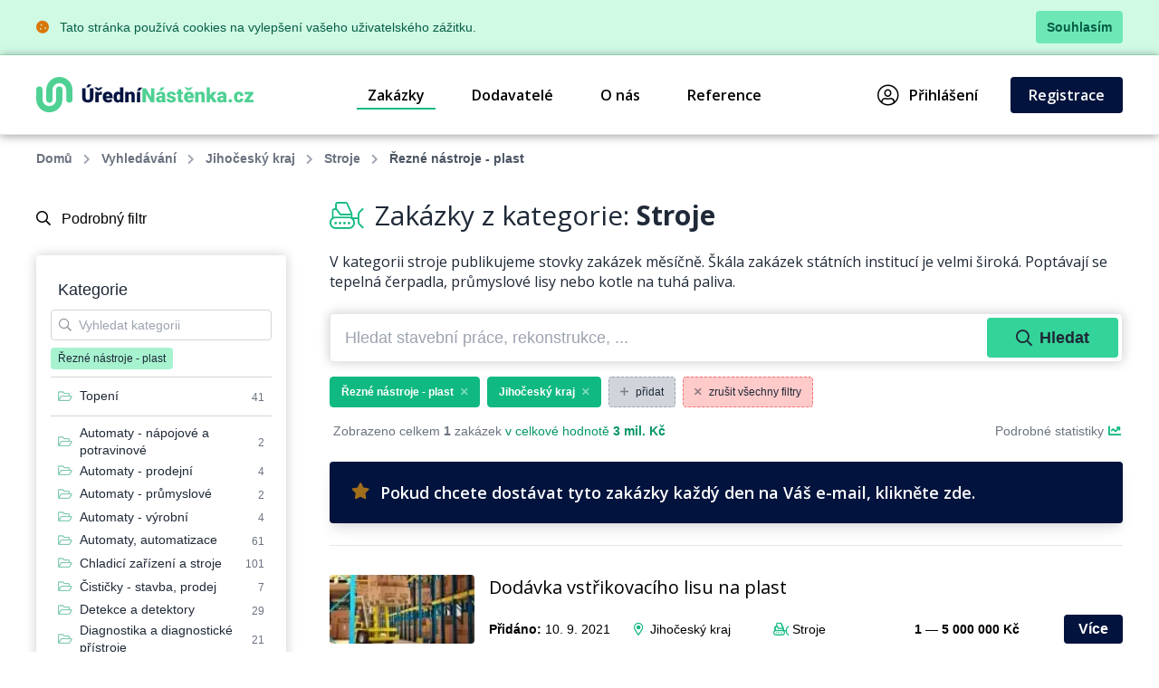

--- FILE ---
content_type: text/html; charset=UTF-8
request_url: https://www.uredninastenka.cz/zakazky/jihocesky-kraj/stroje/rezne-nastroje-plast
body_size: 14568
content:
<!DOCTYPE html>
<html lang="cs">
<head>
    <meta charset="UTF-8">
    <meta http-equiv="X-UA-Compatible" content="ie=edge">
        <title>Řezné nástroje - plast &bull; Stroje &bull; Jihočeský kraj &bull; Databáze zakázek &bull; ÚředníNástěnka.cz</title>
<meta charset="utf-8">
<meta name="viewport" content="width=device-width, initial-scale=0.85, maximum-scale=0.85, minimum-scale=0.85">
<meta name="csrf-token" content="4RcJy23JQDW8hbVze1mseyqpCL0my3WDNJHWgaOj">
<meta name="description" content="Největší databáze zakázek státních institucí na stroje. Najděte zakázky z veřejné správy, které pomohou v růstu Vašemu podnikání.">
<meta name="keywords" content="stroje, soustruh, kotle, krby, krbové vložky, štípací stroj, automatický kotel, vzduchotechnika, malotraktor, cnc fréza, databáze zakázek, databáze zakázek státních institucí, tržiště zakázek státních institucí, nové zakázky pro podnikatele, pro obchodník...">
<meta name="robots" content="index,follow">

    <link rel="preconnect" href="https://www.gstatic.com">
<link rel="dns-prefetch" href="https://www.gstatic.com">

<link rel="preconnect" href="https://fonts.googleapis.com">
<link rel="dns-prefetch" href="https://fonts.googleapis.com">

<link rel="preconnect" href="https://fonts.gstatic.com">
<link rel="dns-prefetch" href="https://fonts.gstatic.com">

<link rel="preconnect" href="https://widgets.getsitecontrol.com">
<link rel="dns-prefetch" href="https://widgets.getsitecontrol.com">

<link rel="preload" href="/fonts/vendor/@fortawesome/fontawesome-pro/webfa-light-300.woff2?de11da0fb48a14c9cbc05b0a24ed6efa"
      as="font"
      type="font/woff2" crossorigin="anonymous">
<link rel="preload" href="/fonts/vendor/@fortawesome/fontawesome-pro/webfa-regular-400.woff2?d8689b99dce7c881d3130f3c91cfefdf"
      as="font"
      type="font/woff2" crossorigin="anonymous">
<link rel="preload" href="/fonts/vendor/@fortawesome/fontawesome-pro/webfa-solid-900.woff2?978b27ec5d8b81d2b15aa28aaaae1fcb"
      as="font"
      type="font/woff2" crossorigin="anonymous">

<link rel="preload"
      href="https://fonts.googleapis.com/css?family=Open+Sans:300,400,600,700,800&display=swap&subset=latin-ext"
      as="style">

<script src="https://cdn.jsdelivr.net/npm/promise-polyfill@8/dist/polyfill.min.js"></script>
    <link rel="preload" href="/css/app.css?id=b6ba4b037209b2f721a6" as="style">
<link rel="preload" href="/css/icons.css?id=2448ab07720f7bb518a5" as="style">

<link rel="stylesheet" href="/css/app.css?id=b6ba4b037209b2f721a6">
<link rel="stylesheet" href="/css/icons.css?id=2448ab07720f7bb518a5">

    <link rel="apple-touch-icon" sizes="180x180" href="/favicon/apple-touch-icon.png">
<link rel="icon" type="image/png" sizes="32x32" href="/favicon/favicon-32x32.png">
<link rel="icon" type="image/png" sizes="16x16" href="/favicon/favicon-16x16.png">
<link rel="manifest" href="/favicon/site.webmanifest">
<link rel="mask-icon" href="/favicon/safari-pinned-tab.svg" color="#5bbad5">
<meta name="msapplication-TileColor" content="#4fd194">
<meta name="theme-color" content="#ffffff">
    <!-- Google Tag Manager -->
<script>(function (w, d, s, l, i) {
        w[l] = w[l] || [];
        w[l].push({
            'gtm.start':
                new Date().getTime(), event: 'gtm.js'
        });
        var f = d.getElementsByTagName(s)[0],
            j = d.createElement(s), dl = l != 'dataLayer' ? '&l=' + l : '';
        j.async = true;
        j.src =
            'https://www.googletagmanager.com/gtm.js?id=' + i + dl;
        f.parentNode.insertBefore(j, f);
    })(window, document, 'script', 'dataLayer', 'GTM-NSS252');</script>
<!-- End Google Tag Manager -->

    <link href="https://fonts.googleapis.com/css?family=Open+Sans:300,400,600,700,800&display=swap&subset=latin-ext" rel="stylesheet">

    <meta name="csrf-token" content="4RcJy23JQDW8hbVze1mseyqpCL0my3WDNJHWgaOj">
    <meta name="csrf-param" content="_token">
    </head>
<body class="antialiased leading-none font-body text-gray-800 bg-white">
<!-- Google Tag Manager (noscript) -->
<noscript>
    <iframe src="https://www.googletagmanager.com/ns.html?id=GTM-NSS252"
            height="0" width="0" style="display:none;visibility:hidden"></iframe>
</noscript>
<!-- End Google Tag Manager (noscript) -->
<div class="js-cookie-consent bg-green-100 border-b border-green-200">
    <div class="container text-sm text-green-800 items-center justify-between flex">
        <div class="py-3 pl-8 lg:pl-0">
            <i class="fas fa-cookie mr-2 text-yellow-600"></i>
            Tato stránka používá cookies na vylepšení vašeho uživatelského zážitku.
        </div>
        <div class="py-3 pr-4 lg:pr-0">
            <button class="py-2 px-3 bg-green-300 rounded font-bold transition duration-150 js-cookie-consent-agree hover:bg-green-400 text-center">
                Souhlasím
            </button>
        </div>
    </div>
</div>
    <script>
        window.laravelCookieConsent = (function () {

            const COOKIE_VALUE = 1;
            const COOKIE_DOMAIN = 'www.uredninastenka.cz';

            function consentWithCookies() {
                setCookie('laravel_cookie_consent', COOKIE_VALUE, 7300);
                hideCookieDialog();
            }

            function cookieExists(name) {
                return (document.cookie.split('; ').indexOf(name + '=' + COOKIE_VALUE) !== -1);
            }

            function hideCookieDialog() {
                const dialogs = document.getElementsByClassName('js-cookie-consent');

                for (let i = 0; i < dialogs.length; ++i) {
                    dialogs[i].style.display = 'none';
                }
            }

            function setCookie(name, value, expirationInDays) {
                const date = new Date();
                date.setTime(date.getTime() + (expirationInDays * 24 * 60 * 60 * 1000));
                document.cookie = name + '=' + value
                    + ';expires=' + date.toUTCString()
                    + ';domain=' + COOKIE_DOMAIN
                    + ';path=/';
            }

            if (cookieExists('laravel_cookie_consent')) {
                hideCookieDialog();
            }

            const buttons = document.getElementsByClassName('js-cookie-consent-agree');

            for (let i = 0; i < buttons.length; ++i) {
                buttons[i].addEventListener('click', consentWithCookies);
            }

            return {
                consentWithCookies: consentWithCookies,
                hideCookieDialog: hideCookieDialog
            };
        })();
    </script>
<div id="app">
        <div v-cloak>
        <modals-login>
        <div class="p-10">
            <h3 class="font-display font-semibold text-xl pb-3">Přihlášení</h3>

<form action="https://www.uredninastenka.cz/prihlaseni" method="POST">
    <input type="hidden" name="_token" value="4RcJy23JQDW8hbVze1mseyqpCL0my3WDNJHWgaOj">    <div class="mt-4">
            <label for="login"
               class="block leading-5 text-sm font-medium text-gray-900 flex items-center mb-1">
            E-mail
                            <span class="ml-1 text-red-600 inline-block text-sm">*</span>
                                </label>
        <label for="login"
           data-input
           class="block rounded border shadow-sm bg-white cursor-text border-gray-300 focus-within:border-green-400 flex items-start">
                <input type="text"
                autofocus
               onfocus="this.setSelectionRange(this.value.length,this.value.length);"                name="login"
               id="login"
                              class="py-2 px-3  w-full rounded bg-transparent outline-none cursor-text "
               value=""
               placeholder="">
    </label>

    
</div>
    <div class="mt-4">
            <label for="password"
               class="block leading-5 text-sm font-medium text-gray-900 flex items-center mb-1">
            Heslo
                            <span class="ml-1 text-red-600 inline-block text-sm">*</span>
                                </label>
        <label for="password"
           data-input
           class="block rounded border shadow-sm bg-white cursor-text border-gray-300 focus-within:border-green-400 flex items-start">
                <input type="password"
                              name="password"
               id="password"
                              class="py-2 px-3  w-full rounded bg-transparent outline-none cursor-text "
               value=""
               placeholder="">
    </label>

    
</div>
    <div class="mt-6 pt-6 border-t border-gray-200">
        <div class="flex items-center justify-between">
            <a class="text-gray-600 w-3/5 text-sm underline hover:no-underline" href="https://www.uredninastenka.cz/zapomenute-heslo">
                Zapomněli jste heslo?            </a>
            <form-blocking-button
                    namespace="login"
                    blocking-text="Přihlásit"
                    class="flex-shrink-0 px-4 py-3 font-bold block flex rounded items-center h-full text-white bg-native-500 hover:bg-green-400 hover:text-black duration-300 transition-colors"
                    type="submit">
                Přihlásit            </form-blocking-button>
        </div>
    </div>
</form>
        </div>
    </modals-login>
    </div>

    <header x-data="{menu: false}" class="border-b border-gray-200">
    <div class="z-20 relative container mx-auto">
        <div class="bg-white flex flex-col lg:flex-row text-black">
            <div class="flex items-center justify-between p-6 md:px-0">
                <a href="https://www.uredninastenka.cz" content="Jít na úvodní stránku 🏠"
                   v-tippy="{placement: 'right', delay: [500, 0]}">
                    <img loading="lazy" src="https://www.uredninastenka.cz/images/logo_cs.svg" alt="ÚředníNástěnka.cz" style="width: 240px;">
                </a>

                <a x-on:click.prevent="menu = !menu" href="#"
                   class="block lg:hidden text-xl p-2 px-4 border-gray-300 border hover:bg-gray-100 text-gray-700 rounded">
                    <i class="fa fa-bars"></i>
                </a>
            </div>

            <ul x-cloak x-bind:class="{'hidden': !menu}"
    class="bg-gray-100 lg:bg-white font-semibold flex-row w-full flex-1 justify-end lg:flex lg:block p-4 lg:p-0 font-display">
                        <li class="flex items-center truncate">
                <a href="https://www.uredninastenka.cz/zakazky" class="flex items-center p-3 relative mr-7 nav-active">
                    Zakázky
                </a>
            </li>
                    <li class="flex items-center truncate">
                <a href="https://www.uredninastenka.cz/dodavatele" class="flex items-center p-3 relative mr-7 ">
                    Dodavatelé
                </a>
            </li>
                    <li class="flex items-center truncate">
                <a href="https://www.uredninastenka.cz/o-nas" class="flex items-center p-3 relative mr-7 ">
                    O nás
                </a>
            </li>
                    <li class="flex items-center truncate">
                <a href="https://www.uredninastenka.cz/funguje" class="flex items-center p-3 relative mr-7 ">
                    Reference
                </a>
            </li>
                        <li class="flex items-center truncate lg:ml-20">
            <a @click.prevent="showLogin" href="https://www.uredninastenka.cz/prihlaseni" class="flex items-center p-3 lg:p-2 relative mr-7">
                <i class="fal fa-user-circle mr-3 text-2xl"></i>
                Přihlášení            </a>
        </li>
                    <li class="flex items-center truncate">
                <a href="https://www.uredninastenka.cz/registrace" class="duration-300 transition-colors items-center py-3 px-5 mt-1 lg:mt-0 without-underline bg-native-500 text-white rounded hover:bg-green-400 hover:text-black">
                    Registrace                </a>
            </li>
            </ul>        </div>
    </div>
    <div x-bind:class="{'bgdrop-visible': menu}" class="bgdrop" x-on:click="menu = false"></div>
</header>

        
            <div class="container">
        <ul class="flex breadcrumps md:pl-0 py-4 px-6 overflow-x-scroll text-gray-500">
                                                <li class="mr-3 font-semibold">
                        <a href="/" class="whitespace-nowrap">Domů</a>
                    </li>
                                                                <li class="mr-3 font-semibold">
                        <a href="https://www.uredninastenka.cz/zakazky" class="whitespace-nowrap">Vyhledávání</a>
                    </li>
                                                                <li class="mr-3 font-semibold">
                        <a href="https://www.uredninastenka.cz/zakazky/jihocesky-kraj" class="whitespace-nowrap">Jihočeský kraj</a>
                    </li>
                                                                <li class="mr-3 font-semibold">
                        <a href="https://www.uredninastenka.cz/zakazky/jihocesky-kraj/stroje" class="whitespace-nowrap">Stroje</a>
                    </li>
                                                                <li class="mr-3 whitespace-nowrap font-semibold text-gray-600">Řezné nástroje - plast</li>
                                    </ul>
    </div>

    
    <div class="bg-white">
        <div class="container">
            <div class="flex">
                
                <filters-init namespace="pvs" :filters='{&quot;filters&quot;:[{&quot;title&quot;:&quot;Webov\u00e1 kategorie&quot;,&quot;values&quot;:[{&quot;category_id&quot;:200100,&quot;name&quot;:&quot;Auto-Moto&quot;},{&quot;category_id&quot;:200101,&quot;name&quot;:&quot;Cestov\u00e1n\u00ed&quot;},{&quot;category_id&quot;:200102,&quot;name&quot;:&quot;Doprava&quot;},{&quot;category_id&quot;:200103,&quot;name&quot;:&quot;D\u0159evo&quot;},{&quot;category_id&quot;:200104,&quot;name&quot;:&quot;Elektrick\u00e9 spot\u0159ebi\u010de&quot;},{&quot;category_id&quot;:200105,&quot;name&quot;:&quot;Elektronika&quot;},{&quot;category_id&quot;:200106,&quot;name&quot;:&quot;Chemie&quot;},{&quot;category_id&quot;:200107,&quot;name&quot;:&quot;IT po\u010d\u00edta\u010de&quot;},{&quot;category_id&quot;:200108,&quot;name&quot;:&quot;IT software&quot;},{&quot;category_id&quot;:200109,&quot;name&quot;:&quot;IT telekomunikace&quot;},{&quot;category_id&quot;:200110,&quot;name&quot;:&quot;N\u00e1bytek&quot;},{&quot;category_id&quot;:200111,&quot;name&quot;:&quot;Od\u011bvy&quot;},{&quot;category_id&quot;:200112,&quot;name&quot;:&quot;Ostatn\u00ed&quot;},{&quot;category_id&quot;:200113,&quot;name&quot;:&quot;Pap\u00edr&quot;},{&quot;category_id&quot;:200114,&quot;name&quot;:&quot;Plasty&quot;},{&quot;category_id&quot;:200115,&quot;name&quot;:&quot;Poradenstv\u00ed&quot;},{&quot;category_id&quot;:200116,&quot;name&quot;:&quot;Potravin\u00e1\u0159stv\u00ed&quot;},{&quot;category_id&quot;:200117,&quot;name&quot;:&quot;Pr\u016fmysl&quot;},{&quot;category_id&quot;:200118,&quot;name&quot;:&quot;Reality&quot;},{&quot;category_id&quot;:200119,&quot;name&quot;:&quot;Reklama&quot;},{&quot;category_id&quot;:200120,&quot;name&quot;:&quot;Servis&quot;},{&quot;category_id&quot;:200121,&quot;name&quot;:&quot;Sklo&quot;},{&quot;category_id&quot;:200122,&quot;name&quot;:&quot;Slu\u017eby&quot;},{&quot;category_id&quot;:200123,&quot;name&quot;:&quot;Sport&quot;},{&quot;category_id&quot;:200124,&quot;name&quot;:&quot;Stavebn\u00ed materi\u00e1l&quot;},{&quot;category_id&quot;:200125,&quot;name&quot;:&quot;Stavebnictv\u00ed&quot;},{&quot;category_id&quot;:200126,&quot;name&quot;:&quot;Stroje&quot;},{&quot;category_id&quot;:200127,&quot;name&quot;:&quot;Stroj\u00edrenstv\u00ed&quot;},{&quot;category_id&quot;:200128,&quot;name&quot;:&quot;Textil&quot;},{&quot;category_id&quot;:200129,&quot;name&quot;:&quot;Tisk&quot;},{&quot;category_id&quot;:200130,&quot;name&quot;:&quot;V\u00fdrobky&quot;},{&quot;category_id&quot;:200131,&quot;name&quot;:&quot;Zdravotnictv\u00ed&quot;},{&quot;category_id&quot;:200132,&quot;name&quot;:&quot;Zem\u011bd\u011blstv\u00ed&quot;}],&quot;selectedValues&quot;:[200126],&quot;counts&quot;:false,&quot;name&quot;:&quot;web_category&quot;,&quot;type&quot;:&quot;list&quot;,&quot;data&quot;:{&quot;icon&quot;:&quot;fa-folder-open&quot;,&quot;hidden&quot;:true}},{&quot;title&quot;:&quot;Vyhled\u00e1v\u00e1n\u00ed&quot;,&quot;values&quot;:[],&quot;selectedValues&quot;:[],&quot;counts&quot;:false,&quot;name&quot;:&quot;query&quot;,&quot;type&quot;:&quot;query&quot;,&quot;data&quot;:{&quot;placeholder&quot;:&quot;Hledat stavebn\u00ed pr\u00e1ce, rekonstrukce, ...&quot;}},{&quot;title&quot;:&quot;Kategorie&quot;,&quot;values&quot;:[{&quot;id&quot;:4,&quot;name&quot;:&quot;Automaty, automatizace&quot;,&quot;url&quot;:&quot;https:\/\/www.uredninastenka.cz\/zakazky\/automaty-automatizace&quot;,&quot;value&quot;:&quot;Automaty, automatizace&quot;,&quot;label&quot;:&quot;Automaty, automatizace&quot;,&quot;featuring&quot;:false,&quot;order&quot;:false},{&quot;id&quot;:25,&quot;name&quot;:&quot;Chladic\u00ed za\u0159\u00edzen\u00ed a stroje&quot;,&quot;url&quot;:&quot;https:\/\/www.uredninastenka.cz\/zakazky\/chladici-zarizeni-a-stroje&quot;,&quot;value&quot;:&quot;Chladic\u00ed za\u0159\u00edzen\u00ed a stroje&quot;,&quot;label&quot;:&quot;Chladic\u00ed za\u0159\u00edzen\u00ed a stroje&quot;,&quot;featuring&quot;:false,&quot;order&quot;:false},{&quot;id&quot;:27,&quot;name&quot;:&quot;Detekce a detektory&quot;,&quot;url&quot;:&quot;https:\/\/www.uredninastenka.cz\/zakazky\/detekce-a-detektory&quot;,&quot;value&quot;:&quot;Detekce a detektory&quot;,&quot;label&quot;:&quot;Detekce a detektory&quot;,&quot;featuring&quot;:false,&quot;order&quot;:false},{&quot;id&quot;:29,&quot;name&quot;:&quot;Diagnostika a diagnostick\u00e9 p\u0159\u00edstroje&quot;,&quot;url&quot;:&quot;https:\/\/www.uredninastenka.cz\/zakazky\/diagnostika-a-diagnosticke-pristroje&quot;,&quot;value&quot;:&quot;Diagnostika a diagnostick\u00e9 p\u0159\u00edstroje&quot;,&quot;label&quot;:&quot;Diagnostika a diagnostick\u00e9 p\u0159\u00edstroje&quot;,&quot;featuring&quot;:false,&quot;order&quot;:false},{&quot;id&quot;:37,&quot;name&quot;:&quot;D\u016fln\u00ed a t\u011b\u017eebn\u00ed stroje&quot;,&quot;url&quot;:&quot;https:\/\/www.uredninastenka.cz\/zakazky\/dulni-a-tezebni-stroje&quot;,&quot;value&quot;:&quot;D\u016fln\u00ed a t\u011b\u017eebn\u00ed stroje&quot;,&quot;label&quot;:&quot;D\u016fln\u00ed a t\u011b\u017eebn\u00ed stroje&quot;,&quot;featuring&quot;:false,&quot;order&quot;:false},{&quot;id&quot;:43,&quot;name&quot;:&quot;Elektromobily Elektromotory a gener\u00e1tory&quot;,&quot;url&quot;:&quot;https:\/\/www.uredninastenka.cz\/zakazky\/elektromobily-elektromotory-a-generatory&quot;,&quot;value&quot;:&quot;Elektromobily Elektromotory a gener\u00e1tory&quot;,&quot;label&quot;:&quot;Elektromobily Elektromotory a gener\u00e1tory&quot;,&quot;featuring&quot;:false,&quot;order&quot;:false},{&quot;id&quot;:51,&quot;name&quot;:&quot;Filtry, filtra\u010dn\u00ed za\u0159\u00edzen\u00ed&quot;,&quot;url&quot;:&quot;https:\/\/www.uredninastenka.cz\/zakazky\/filtry-filtracni-zarizeni&quot;,&quot;value&quot;:&quot;Filtry, filtra\u010dn\u00ed za\u0159\u00edzen\u00ed&quot;,&quot;label&quot;:&quot;Filtry, filtra\u010dn\u00ed za\u0159\u00edzen\u00ed&quot;,&quot;featuring&quot;:false,&quot;order&quot;:false},{&quot;id&quot;:59,&quot;name&quot;:&quot;Hasic\u00ed p\u0159\u00edstroje a protipo\u017e\u00e1rn\u00ed bezpe\u010dnostn\u00ed za\u0159\u00edzen\u00ed&quot;,&quot;url&quot;:&quot;https:\/\/www.uredninastenka.cz\/zakazky\/hasici-pristroje-a-protipozarni-bezpecnostni-zarizeni&quot;,&quot;value&quot;:&quot;Hasic\u00ed p\u0159\u00edstroje a protipo\u017e\u00e1rn\u00ed bezpe\u010dnostn\u00ed za\u0159\u00edzen\u00ed&quot;,&quot;label&quot;:&quot;Hasic\u00ed p\u0159\u00edstroje a protipo\u017e\u00e1rn\u00ed bezpe\u010dnostn\u00ed za\u0159\u00edzen\u00ed&quot;,&quot;featuring&quot;:false,&quot;order&quot;:false},{&quot;id&quot;:60,&quot;name&quot;:&quot;Hodinky a hodiny, \u010dasom\u011brn\u00e1 za\u0159\u00edzen\u00ed&quot;,&quot;url&quot;:&quot;https:\/\/www.uredninastenka.cz\/zakazky\/hodinky-a-hodiny-casomerna-zarizeni&quot;,&quot;value&quot;:&quot;Hodinky a hodiny, \u010dasom\u011brn\u00e1 za\u0159\u00edzen\u00ed&quot;,&quot;label&quot;:&quot;Hodinky a hodiny, \u010dasom\u011brn\u00e1 za\u0159\u00edzen\u00ed&quot;,&quot;featuring&quot;:false,&quot;order&quot;:false},{&quot;id&quot;:66,&quot;name&quot;:&quot;Hydraulick\u00e1 a pneumatick\u00e1 za\u0159\u00edzen\u00ed&quot;,&quot;url&quot;:&quot;https:\/\/www.uredninastenka.cz\/zakazky\/hydraulicka-a-pneumaticka-zarizeni&quot;,&quot;value&quot;:&quot;Hydraulick\u00e1 a pneumatick\u00e1 za\u0159\u00edzen\u00ed&quot;,&quot;label&quot;:&quot;Hydraulick\u00e1 a pneumatick\u00e1 za\u0159\u00edzen\u00ed&quot;,&quot;featuring&quot;:false,&quot;order&quot;:false},{&quot;id&quot;:78,&quot;name&quot;:&quot;Je\u0159\u00e1by Je\u0159\u00e1by - mont\u00e1\u017e a opravy&quot;,&quot;url&quot;:&quot;https:\/\/www.uredninastenka.cz\/zakazky\/jeraby-jeraby-montaz-a-opravy&quot;,&quot;value&quot;:&quot;Je\u0159\u00e1by Je\u0159\u00e1by - mont\u00e1\u017e a opravy&quot;,&quot;label&quot;:&quot;Je\u0159\u00e1by Je\u0159\u00e1by - mont\u00e1\u017e a opravy&quot;,&quot;featuring&quot;:false,&quot;order&quot;:false},{&quot;id&quot;:84,&quot;name&quot;:&quot;Kancel\u00e1\u0159sk\u00e1 technika&quot;,&quot;url&quot;:&quot;https:\/\/www.uredninastenka.cz\/zakazky\/kancelarska-technika&quot;,&quot;value&quot;:&quot;Kancel\u00e1\u0159sk\u00e1 technika&quot;,&quot;label&quot;:&quot;Kancel\u00e1\u0159sk\u00e1 technika&quot;,&quot;featuring&quot;:false,&quot;order&quot;:false},{&quot;id&quot;:90,&quot;name&quot;:&quot;Klemp\u00ed\u0159sk\u00e9 pot\u0159eby a pr\u00e1ce&quot;,&quot;url&quot;:&quot;https:\/\/www.uredninastenka.cz\/zakazky\/klempirske-potreby-a-prace&quot;,&quot;value&quot;:&quot;Klemp\u00ed\u0159sk\u00e9 pot\u0159eby a pr\u00e1ce&quot;,&quot;label&quot;:&quot;Klemp\u00ed\u0159sk\u00e9 pot\u0159eby a pr\u00e1ce&quot;,&quot;featuring&quot;:false,&quot;order&quot;:false},{&quot;id&quot;:92,&quot;name&quot;:&quot;Klimatiza\u010dn\u00ed technika&quot;,&quot;url&quot;:&quot;https:\/\/www.uredninastenka.cz\/zakazky\/klimatizacni-technika&quot;,&quot;value&quot;:&quot;Klimatiza\u010dn\u00ed technika&quot;,&quot;label&quot;:&quot;Klimatiza\u010dn\u00ed technika&quot;,&quot;featuring&quot;:false,&quot;order&quot;:false},{&quot;id&quot;:97,&quot;name&quot;:&quot;Kompresory a v\u00fdv\u011bvy&quot;,&quot;url&quot;:&quot;https:\/\/www.uredninastenka.cz\/zakazky\/kompresory-a-vyvevy&quot;,&quot;value&quot;:&quot;Kompresory a v\u00fdv\u011bvy&quot;,&quot;label&quot;:&quot;Kompresory a v\u00fdv\u011bvy&quot;,&quot;featuring&quot;:false,&quot;order&quot;:false},{&quot;id&quot;:100,&quot;name&quot;:&quot;Kotle a kotelny&quot;,&quot;url&quot;:&quot;https:\/\/www.uredninastenka.cz\/zakazky\/kotle-a-kotelny&quot;,&quot;value&quot;:&quot;Kotle a kotelny&quot;,&quot;label&quot;:&quot;Kotle a kotelny&quot;,&quot;featuring&quot;:false,&quot;order&quot;:false},{&quot;id&quot;:102,&quot;name&quot;:&quot;Kovoobr\u00e1b\u011bc\u00ed a obr\u00e1b\u011bc\u00ed stroje a n\u00e1stroje&quot;,&quot;url&quot;:&quot;https:\/\/www.uredninastenka.cz\/zakazky\/kovoobrabeci-a-obrabeci-stroje-a-nastroje&quot;,&quot;value&quot;:&quot;Kovoobr\u00e1b\u011bc\u00ed a obr\u00e1b\u011bc\u00ed stroje a n\u00e1stroje&quot;,&quot;label&quot;:&quot;Kovoobr\u00e1b\u011bc\u00ed a obr\u00e1b\u011bc\u00ed stroje a n\u00e1stroje&quot;,&quot;featuring&quot;:false,&quot;order&quot;:false},{&quot;id&quot;:111,&quot;name&quot;:&quot;Laboratorn\u00ed pot\u0159eby a za\u0159\u00edzen\u00ed&quot;,&quot;url&quot;:&quot;https:\/\/www.uredninastenka.cz\/zakazky\/laboratorni-potreby-a-zarizeni&quot;,&quot;value&quot;:&quot;Laboratorn\u00ed pot\u0159eby a za\u0159\u00edzen\u00ed&quot;,&quot;label&quot;:&quot;Laboratorn\u00ed pot\u0159eby a za\u0159\u00edzen\u00ed&quot;,&quot;featuring&quot;:false,&quot;order&quot;:false},{&quot;id&quot;:125,&quot;name&quot;:&quot;M\u011b\u0159ic\u00ed a regula\u010dn\u00ed technika&quot;,&quot;url&quot;:&quot;https:\/\/www.uredninastenka.cz\/zakazky\/merici-a-regulacni-technika&quot;,&quot;value&quot;:&quot;M\u011b\u0159ic\u00ed a regula\u010dn\u00ed technika&quot;,&quot;label&quot;:&quot;M\u011b\u0159ic\u00ed a regula\u010dn\u00ed technika&quot;,&quot;featuring&quot;:false,&quot;order&quot;:false},{&quot;id&quot;:138,&quot;name&quot;:&quot;N\u00e1\u0159ad\u00ed a n\u00e1stroje&quot;,&quot;url&quot;:&quot;https:\/\/www.uredninastenka.cz\/zakazky\/naradi-a-nastroje&quot;,&quot;value&quot;:&quot;N\u00e1\u0159ad\u00ed a n\u00e1stroje&quot;,&quot;label&quot;:&quot;N\u00e1\u0159ad\u00ed a n\u00e1stroje&quot;,&quot;featuring&quot;:false,&quot;order&quot;:false},{&quot;id&quot;:139,&quot;name&quot;:&quot;N\u00e1stroj\u00e1rny, N\u00e1stroje speci\u00e1ln\u00ed&quot;,&quot;url&quot;:&quot;https:\/\/www.uredninastenka.cz\/zakazky\/nastrojarny-nastroje-specialni&quot;,&quot;value&quot;:&quot;N\u00e1stroj\u00e1rny, N\u00e1stroje speci\u00e1ln\u00ed&quot;,&quot;label&quot;:&quot;N\u00e1stroj\u00e1rny, N\u00e1stroje speci\u00e1ln\u00ed&quot;,&quot;featuring&quot;:false,&quot;order&quot;:false},{&quot;id&quot;:149,&quot;name&quot;:&quot;Oh\u0159\u00edva\u010de vody, kotle, bojlery&quot;,&quot;url&quot;:&quot;https:\/\/www.uredninastenka.cz\/zakazky\/ohrivace-vody-kotle-bojlery&quot;,&quot;value&quot;:&quot;Oh\u0159\u00edva\u010de vody, kotle, bojlery&quot;,&quot;label&quot;:&quot;Oh\u0159\u00edva\u010de vody, kotle, bojlery&quot;,&quot;featuring&quot;:false,&quot;order&quot;:false},{&quot;id&quot;:154,&quot;name&quot;:&quot;Pap\u00edrensk\u00e9 stroje a v\u00fdrobky&quot;,&quot;url&quot;:&quot;https:\/\/www.uredninastenka.cz\/zakazky\/papirenske-stroje-a-vyrobky&quot;,&quot;value&quot;:&quot;Pap\u00edrensk\u00e9 stroje a v\u00fdrobky&quot;,&quot;label&quot;:&quot;Pap\u00edrensk\u00e9 stroje a v\u00fdrobky&quot;,&quot;featuring&quot;:false,&quot;order&quot;:false},{&quot;id&quot;:155,&quot;name&quot;:&quot;Pece a su\u0161\u00e1rny&quot;,&quot;url&quot;:&quot;https:\/\/www.uredninastenka.cz\/zakazky\/pece-a-susarny&quot;,&quot;value&quot;:&quot;Pece a su\u0161\u00e1rny&quot;,&quot;label&quot;:&quot;Pece a su\u0161\u00e1rny&quot;,&quot;featuring&quot;:false,&quot;order&quot;:false},{&quot;id&quot;:170,&quot;name&quot;:&quot;Potravin\u00e1\u0159sk\u00e9 stroje a za\u0159\u00edzen\u00ed&quot;,&quot;url&quot;:&quot;https:\/\/www.uredninastenka.cz\/zakazky\/potravinarske-stroje-a-zarizeni&quot;,&quot;value&quot;:&quot;Potravin\u00e1\u0159sk\u00e9 stroje a za\u0159\u00edzen\u00ed&quot;,&quot;label&quot;:&quot;Potravin\u00e1\u0159sk\u00e9 stroje a za\u0159\u00edzen\u00ed&quot;,&quot;featuring&quot;:false,&quot;order&quot;:false},{&quot;id&quot;:171,&quot;name&quot;:&quot;Pr\u016fmyslov\u00e9 stroje&quot;,&quot;url&quot;:&quot;https:\/\/www.uredninastenka.cz\/zakazky\/prumyslove-stroje&quot;,&quot;value&quot;:&quot;Pr\u016fmyslov\u00e9 stroje&quot;,&quot;label&quot;:&quot;Pr\u016fmyslov\u00e9 stroje&quot;,&quot;featuring&quot;:false,&quot;order&quot;:false},{&quot;id&quot;:172,&quot;name&quot;:&quot;P\u0159\u00edstroje optick\u00e9 a \u010do\u010dky&quot;,&quot;url&quot;:&quot;https:\/\/www.uredninastenka.cz\/zakazky\/pristroje-opticke-a-cocky&quot;,&quot;value&quot;:&quot;P\u0159\u00edstroje optick\u00e9 a \u010do\u010dky&quot;,&quot;label&quot;:&quot;P\u0159\u00edstroje optick\u00e9 a \u010do\u010dky&quot;,&quot;featuring&quot;:false,&quot;order&quot;:false},{&quot;id&quot;:184,&quot;name&quot;:&quot;\u0158ezn\u00e9 n\u00e1stroje&quot;,&quot;url&quot;:&quot;https:\/\/www.uredninastenka.cz\/zakazky\/rezne-nastroje&quot;,&quot;value&quot;:&quot;\u0158ezn\u00e9 n\u00e1stroje&quot;,&quot;label&quot;:&quot;\u0158ezn\u00e9 n\u00e1stroje&quot;,&quot;featuring&quot;:false,&quot;order&quot;:false},{&quot;id&quot;:194,&quot;name&quot;:&quot;Stavebn\u00ed stroje a za\u0159\u00edzen\u00ed\u00a0- prodej&quot;,&quot;url&quot;:&quot;https:\/\/www.uredninastenka.cz\/zakazky\/stavebni-stroje-a-zarizeni-prodej&quot;,&quot;value&quot;:&quot;Stavebn\u00ed stroje a za\u0159\u00edzen\u00ed\u00a0- prodej&quot;,&quot;label&quot;:&quot;Stavebn\u00ed stroje a za\u0159\u00edzen\u00ed\u00a0- prodej&quot;,&quot;featuring&quot;:false,&quot;order&quot;:false},{&quot;id&quot;:196,&quot;name&quot;:&quot;Stroje\u00a0- prodejci stroj\u016f a vybaven\u00ed&quot;,&quot;url&quot;:&quot;https:\/\/www.uredninastenka.cz\/zakazky\/stroje-prodejci-stroju-a-vybaveni&quot;,&quot;value&quot;:&quot;Stroje\u00a0- prodejci stroj\u016f a vybaven\u00ed&quot;,&quot;label&quot;:&quot;Stroje\u00a0- prodejci stroj\u016f a vybaven\u00ed&quot;,&quot;featuring&quot;:false,&quot;order&quot;:false},{&quot;id&quot;:198,&quot;name&quot;:&quot;Sva\u0159ovac\u00ed technika - prodej&quot;,&quot;url&quot;:&quot;https:\/\/www.uredninastenka.cz\/zakazky\/svarovaci-technika-prodej&quot;,&quot;value&quot;:&quot;Sva\u0159ovac\u00ed technika - prodej&quot;,&quot;label&quot;:&quot;Sva\u0159ovac\u00ed technika - prodej&quot;,&quot;featuring&quot;:false,&quot;order&quot;:false},{&quot;id&quot;:206,&quot;name&quot;:&quot;Topen\u00ed&quot;,&quot;url&quot;:&quot;https:\/\/www.uredninastenka.cz\/zakazky\/topeni&quot;,&quot;value&quot;:&quot;Topen\u00ed&quot;,&quot;label&quot;:&quot;Topen\u00ed&quot;,&quot;featuring&quot;:true,&quot;order&quot;:6},{&quot;id&quot;:211,&quot;name&quot;:&quot;V\u00e1hy&quot;,&quot;url&quot;:&quot;https:\/\/www.uredninastenka.cz\/zakazky\/vahy&quot;,&quot;value&quot;:&quot;V\u00e1hy&quot;,&quot;label&quot;:&quot;V\u00e1hy&quot;,&quot;featuring&quot;:false,&quot;order&quot;:false},{&quot;id&quot;:212,&quot;name&quot;:&quot;Ventil\u00e1tory a dmychadla&quot;,&quot;url&quot;:&quot;https:\/\/www.uredninastenka.cz\/zakazky\/ventilatory-a-dmychadla&quot;,&quot;value&quot;:&quot;Ventil\u00e1tory a dmychadla&quot;,&quot;label&quot;:&quot;Ventil\u00e1tory a dmychadla&quot;,&quot;featuring&quot;:false,&quot;order&quot;:false},{&quot;id&quot;:217,&quot;name&quot;:&quot;V\u00fdtahy V\u00fdtahy - opravy&quot;,&quot;url&quot;:&quot;https:\/\/www.uredninastenka.cz\/zakazky\/vytahy-vytahy-opravy&quot;,&quot;value&quot;:&quot;V\u00fdtahy V\u00fdtahy - opravy&quot;,&quot;label&quot;:&quot;V\u00fdtahy V\u00fdtahy - opravy&quot;,&quot;featuring&quot;:false,&quot;order&quot;:false},{&quot;id&quot;:224,&quot;name&quot;:&quot;\u017delezni\u010dn\u00ed technika&quot;,&quot;url&quot;:&quot;https:\/\/www.uredninastenka.cz\/zakazky\/zeleznicni-technika&quot;,&quot;value&quot;:&quot;\u017delezni\u010dn\u00ed technika&quot;,&quot;label&quot;:&quot;\u017delezni\u010dn\u00ed technika&quot;,&quot;featuring&quot;:false,&quot;order&quot;:false},{&quot;id&quot;:2009,&quot;name&quot;:&quot;Automaty - n\u00e1pojov\u00e9 a potravinov\u00e9&quot;,&quot;url&quot;:&quot;https:\/\/www.uredninastenka.cz\/zakazky\/automaty-napojove-a-potravinove&quot;,&quot;value&quot;:&quot;Automaty - n\u00e1pojov\u00e9 a potravinov\u00e9&quot;,&quot;label&quot;:&quot;Automaty - n\u00e1pojov\u00e9 a potravinov\u00e9&quot;,&quot;featuring&quot;:false,&quot;order&quot;:false},{&quot;id&quot;:2011,&quot;name&quot;:&quot;Automaty - prodejn\u00ed&quot;,&quot;url&quot;:&quot;https:\/\/www.uredninastenka.cz\/zakazky\/automaty-prodejni&quot;,&quot;value&quot;:&quot;Automaty - prodejn\u00ed&quot;,&quot;label&quot;:&quot;Automaty - prodejn\u00ed&quot;,&quot;featuring&quot;:false,&quot;order&quot;:false},{&quot;id&quot;:2012,&quot;name&quot;:&quot;Automaty - pr\u016fmyslov\u00e9&quot;,&quot;url&quot;:&quot;https:\/\/www.uredninastenka.cz\/zakazky\/automaty-prumyslove&quot;,&quot;value&quot;:&quot;Automaty - pr\u016fmyslov\u00e9&quot;,&quot;label&quot;:&quot;Automaty - pr\u016fmyslov\u00e9&quot;,&quot;featuring&quot;:false,&quot;order&quot;:false},{&quot;id&quot;:2013,&quot;name&quot;:&quot;Automaty - v\u00fdrobn\u00ed&quot;,&quot;url&quot;:&quot;https:\/\/www.uredninastenka.cz\/zakazky\/automaty-vyrobni&quot;,&quot;value&quot;:&quot;Automaty - v\u00fdrobn\u00ed&quot;,&quot;label&quot;:&quot;Automaty - v\u00fdrobn\u00ed&quot;,&quot;featuring&quot;:false,&quot;order&quot;:false},{&quot;id&quot;:2052,&quot;name&quot;:&quot;\u010cisti\u010dky - stavba, prodej&quot;,&quot;url&quot;:&quot;https:\/\/www.uredninastenka.cz\/zakazky\/cistirny&quot;,&quot;value&quot;:&quot;\u010cisti\u010dky - stavba, prodej&quot;,&quot;label&quot;:&quot;\u010cisti\u010dky - stavba, prodej&quot;,&quot;featuring&quot;:false,&quot;order&quot;:false},{&quot;id&quot;:2068,&quot;name&quot;:&quot;D\u0159evo - stroje na zpracov\u00e1n\u00ed&quot;,&quot;url&quot;:&quot;https:\/\/www.uredninastenka.cz\/zakazky\/drevo-stroje-na-zpracovani&quot;,&quot;value&quot;:&quot;D\u0159evo - stroje na zpracov\u00e1n\u00ed&quot;,&quot;label&quot;:&quot;D\u0159evo - stroje na zpracov\u00e1n\u00ed&quot;,&quot;featuring&quot;:false,&quot;order&quot;:false},{&quot;id&quot;:2114,&quot;name&quot;:&quot;Je\u0159\u00e1by - je\u0159\u00e1bnick\u00e9 pr\u00e1ce&quot;,&quot;url&quot;:&quot;https:\/\/www.uredninastenka.cz\/zakazky\/jeraby-jerabnicke-prace&quot;,&quot;value&quot;:&quot;Je\u0159\u00e1by - je\u0159\u00e1bnick\u00e9 pr\u00e1ce&quot;,&quot;label&quot;:&quot;Je\u0159\u00e1by - je\u0159\u00e1bnick\u00e9 pr\u00e1ce&quot;,&quot;featuring&quot;:false,&quot;order&quot;:false},{&quot;id&quot;:2115,&quot;name&quot;:&quot;Je\u0159\u00e1by - prodej techniky&quot;,&quot;url&quot;:&quot;https:\/\/www.uredninastenka.cz\/zakazky\/jeraby-prodej-techniky&quot;,&quot;value&quot;:&quot;Je\u0159\u00e1by - prodej techniky&quot;,&quot;label&quot;:&quot;Je\u0159\u00e1by - prodej techniky&quot;,&quot;featuring&quot;:false,&quot;order&quot;:false},{&quot;id&quot;:2117,&quot;name&quot;:&quot;Klimatiza\u010dn\u00ed technika - prodej\u00a0&quot;,&quot;url&quot;:&quot;https:\/\/www.uredninastenka.cz\/zakazky\/klimatizacni-technika-prodej&quot;,&quot;value&quot;:&quot;Klimatiza\u010dn\u00ed technika - prodej\u00a0&quot;,&quot;label&quot;:&quot;Klimatiza\u010dn\u00ed technika - prodej\u00a0&quot;,&quot;featuring&quot;:false,&quot;order&quot;:false},{&quot;id&quot;:2118,&quot;name&quot;:&quot;Klimatiza\u010dn\u00ed technika - v\u00fdroba&quot;,&quot;url&quot;:&quot;https:\/\/www.uredninastenka.cz\/zakazky\/klimatizacni-technika-vyroba&quot;,&quot;value&quot;:&quot;Klimatiza\u010dn\u00ed technika - v\u00fdroba&quot;,&quot;label&quot;:&quot;Klimatiza\u010dn\u00ed technika - v\u00fdroba&quot;,&quot;featuring&quot;:false,&quot;order&quot;:false},{&quot;id&quot;:2119,&quot;name&quot;:&quot;Klimatiza\u010dn\u00ed technika - servis&quot;,&quot;url&quot;:&quot;https:\/\/www.uredninastenka.cz\/zakazky\/klimatizacni-technika-servis&quot;,&quot;value&quot;:&quot;Klimatiza\u010dn\u00ed technika - servis&quot;,&quot;label&quot;:&quot;Klimatiza\u010dn\u00ed technika - servis&quot;,&quot;featuring&quot;:false,&quot;order&quot;:false},{&quot;id&quot;:2120,&quot;name&quot;:&quot;Klimatiza\u010dn\u00ed technika - mont\u00e1\u017e&quot;,&quot;url&quot;:&quot;https:\/\/www.uredninastenka.cz\/zakazky\/klimatizacni-technika-montaz&quot;,&quot;value&quot;:&quot;Klimatiza\u010dn\u00ed technika - mont\u00e1\u017e&quot;,&quot;label&quot;:&quot;Klimatiza\u010dn\u00ed technika - mont\u00e1\u017e&quot;,&quot;featuring&quot;:false,&quot;order&quot;:false},{&quot;id&quot;:2132,&quot;name&quot;:&quot;Krby&quot;,&quot;url&quot;:&quot;https:\/\/www.uredninastenka.cz\/zakazky\/krby&quot;,&quot;value&quot;:&quot;Krby&quot;,&quot;label&quot;:&quot;Krby&quot;,&quot;featuring&quot;:false,&quot;order&quot;:false},{&quot;id&quot;:2139,&quot;name&quot;:&quot;Lod\u011b - prodej&quot;,&quot;url&quot;:&quot;https:\/\/www.uredninastenka.cz\/zakazky\/lode-prodej&quot;,&quot;value&quot;:&quot;Lod\u011b - prodej&quot;,&quot;label&quot;:&quot;Lod\u011b - prodej&quot;,&quot;featuring&quot;:false,&quot;order&quot;:false},{&quot;id&quot;:2141,&quot;name&quot;:&quot;Lod\u011b - v\u00fdroba&quot;,&quot;url&quot;:&quot;https:\/\/www.uredninastenka.cz\/zakazky\/lode-vyroba&quot;,&quot;value&quot;:&quot;Lod\u011b - v\u00fdroba&quot;,&quot;label&quot;:&quot;Lod\u011b - v\u00fdroba&quot;,&quot;featuring&quot;:false,&quot;order&quot;:false},{&quot;id&quot;:2152,&quot;name&quot;:&quot;N\u00e1\u0159ad\u00ed a n\u00e1stroje\u00a0- elektrick\u00e9&quot;,&quot;url&quot;:&quot;https:\/\/www.uredninastenka.cz\/zakazky\/naradi-a-nastroje-elektricke&quot;,&quot;value&quot;:&quot;N\u00e1\u0159ad\u00ed a n\u00e1stroje\u00a0- elektrick\u00e9&quot;,&quot;label&quot;:&quot;N\u00e1\u0159ad\u00ed a n\u00e1stroje\u00a0- elektrick\u00e9&quot;,&quot;featuring&quot;:false,&quot;order&quot;:false},{&quot;id&quot;:2153,&quot;name&quot;:&quot;N\u00e1\u0159ad\u00ed a n\u00e1stroje\u00a0- ru\u010dn\u00ed&quot;,&quot;url&quot;:&quot;https:\/\/www.uredninastenka.cz\/zakazky\/naradi-a-nastroje-rucni&quot;,&quot;value&quot;:&quot;N\u00e1\u0159ad\u00ed a n\u00e1stroje\u00a0- ru\u010dn\u00ed&quot;,&quot;label&quot;:&quot;N\u00e1\u0159ad\u00ed a n\u00e1stroje\u00a0- ru\u010dn\u00ed&quot;,&quot;featuring&quot;:false,&quot;order&quot;:false},{&quot;id&quot;:2154,&quot;name&quot;:&quot;N\u00e1\u0159ad\u00ed a n\u00e1stroje\u00a0- ostatn\u00ed&quot;,&quot;url&quot;:&quot;https:\/\/www.uredninastenka.cz\/zakazky\/naradi-a-nastroje-ostatni&quot;,&quot;value&quot;:&quot;N\u00e1\u0159ad\u00ed a n\u00e1stroje\u00a0- ostatn\u00ed&quot;,&quot;label&quot;:&quot;N\u00e1\u0159ad\u00ed a n\u00e1stroje\u00a0- ostatn\u00ed&quot;,&quot;featuring&quot;:false,&quot;order&quot;:false},{&quot;id&quot;:2183,&quot;name&quot;:&quot;Pap\u00edrensk\u00e9 stroje a p\u0159\u00edslu\u0161enstv\u00ed&quot;,&quot;url&quot;:&quot;https:\/\/www.uredninastenka.cz\/zakazky\/papirenske-stroje-a-prislusenstvi&quot;,&quot;value&quot;:&quot;Pap\u00edrensk\u00e9 stroje a p\u0159\u00edslu\u0161enstv\u00ed&quot;,&quot;label&quot;:&quot;Pap\u00edrensk\u00e9 stroje a p\u0159\u00edslu\u0161enstv\u00ed&quot;,&quot;featuring&quot;:false,&quot;order&quot;:false},{&quot;id&quot;:2205,&quot;name&quot;:&quot;\u0158ezn\u00e9 n\u00e1stroje - kov&quot;,&quot;url&quot;:&quot;https:\/\/www.uredninastenka.cz\/zakazky\/rezne-nastroje-kov&quot;,&quot;value&quot;:&quot;\u0158ezn\u00e9 n\u00e1stroje - kov&quot;,&quot;label&quot;:&quot;\u0158ezn\u00e9 n\u00e1stroje - kov&quot;,&quot;featuring&quot;:false,&quot;order&quot;:false},{&quot;id&quot;:2206,&quot;name&quot;:&quot;\u0158ezn\u00e9 n\u00e1stroje - d\u0159evo&quot;,&quot;url&quot;:&quot;https:\/\/www.uredninastenka.cz\/zakazky\/rezne-nastroje-drevo&quot;,&quot;value&quot;:&quot;\u0158ezn\u00e9 n\u00e1stroje - d\u0159evo&quot;,&quot;label&quot;:&quot;\u0158ezn\u00e9 n\u00e1stroje - d\u0159evo&quot;,&quot;featuring&quot;:false,&quot;order&quot;:false},{&quot;id&quot;:2207,&quot;name&quot;:&quot;\u0158ezn\u00e9 n\u00e1stroje - plast&quot;,&quot;url&quot;:&quot;https:\/\/www.uredninastenka.cz\/zakazky\/rezne-nastroje-plast&quot;,&quot;value&quot;:&quot;\u0158ezn\u00e9 n\u00e1stroje - plast&quot;,&quot;label&quot;:&quot;\u0158ezn\u00e9 n\u00e1stroje - plast&quot;,&quot;featuring&quot;:false,&quot;order&quot;:false},{&quot;id&quot;:2208,&quot;name&quot;:&quot;\u0158ezn\u00e9 n\u00e1stroje - sklo&quot;,&quot;url&quot;:&quot;https:\/\/www.uredninastenka.cz\/zakazky\/rezne-nastroje-sklo&quot;,&quot;value&quot;:&quot;\u0158ezn\u00e9 n\u00e1stroje - sklo&quot;,&quot;label&quot;:&quot;\u0158ezn\u00e9 n\u00e1stroje - sklo&quot;,&quot;featuring&quot;:false,&quot;order&quot;:false},{&quot;id&quot;:2209,&quot;name&quot;:&quot;\u0158ezn\u00e9 n\u00e1stroje - ostatn\u00ed&quot;,&quot;url&quot;:&quot;https:\/\/www.uredninastenka.cz\/zakazky\/rezne-nastroje-ostatni&quot;,&quot;value&quot;:&quot;\u0158ezn\u00e9 n\u00e1stroje - ostatn\u00ed&quot;,&quot;label&quot;:&quot;\u0158ezn\u00e9 n\u00e1stroje - ostatn\u00ed&quot;,&quot;featuring&quot;:false,&quot;order&quot;:false},{&quot;id&quot;:2230,&quot;name&quot;:&quot;Stavebn\u00ed stroje a za\u0159\u00edzen\u00ed\u00a0- pron\u00e1jem&quot;,&quot;url&quot;:&quot;https:\/\/www.uredninastenka.cz\/zakazky\/stavebni-stroje-a-zarizeni-pronajem&quot;,&quot;value&quot;:&quot;Stavebn\u00ed stroje a za\u0159\u00edzen\u00ed\u00a0- pron\u00e1jem&quot;,&quot;label&quot;:&quot;Stavebn\u00ed stroje a za\u0159\u00edzen\u00ed\u00a0- pron\u00e1jem&quot;,&quot;featuring&quot;:false,&quot;order&quot;:false},{&quot;id&quot;:2232,&quot;name&quot;:&quot;Stroje - d\u0159evoobr\u00e1b\u011bc\u00ed&quot;,&quot;url&quot;:&quot;https:\/\/www.uredninastenka.cz\/zakazky\/stroje-drevoobrabeci&quot;,&quot;value&quot;:&quot;Stroje - d\u0159evoobr\u00e1b\u011bc\u00ed&quot;,&quot;label&quot;:&quot;Stroje - d\u0159evoobr\u00e1b\u011bc\u00ed&quot;,&quot;featuring&quot;:false,&quot;order&quot;:false},{&quot;id&quot;:2233,&quot;name&quot;:&quot;Stroje - kovoobr\u00e1b\u011bc\u00ed&quot;,&quot;url&quot;:&quot;https:\/\/www.uredninastenka.cz\/zakazky\/stroje-kovoobrabeci&quot;,&quot;value&quot;:&quot;Stroje - kovoobr\u00e1b\u011bc\u00ed&quot;,&quot;label&quot;:&quot;Stroje - kovoobr\u00e1b\u011bc\u00ed&quot;,&quot;featuring&quot;:false,&quot;order&quot;:false},{&quot;id&quot;:2234,&quot;name&quot;:&quot;Stroje - pro zpracov\u00e1n\u00ed plast\u016f&quot;,&quot;url&quot;:&quot;https:\/\/www.uredninastenka.cz\/zakazky\/stroje-pro-zpracovani-plastu&quot;,&quot;value&quot;:&quot;Stroje - pro zpracov\u00e1n\u00ed plast\u016f&quot;,&quot;label&quot;:&quot;Stroje - pro zpracov\u00e1n\u00ed plast\u016f&quot;,&quot;featuring&quot;:false,&quot;order&quot;:false},{&quot;id&quot;:2235,&quot;name&quot;:&quot;Stroje - textiln\u00ed&quot;,&quot;url&quot;:&quot;https:\/\/www.uredninastenka.cz\/zakazky\/stroje-textilni&quot;,&quot;value&quot;:&quot;Stroje - textiln\u00ed&quot;,&quot;label&quot;:&quot;Stroje - textiln\u00ed&quot;,&quot;featuring&quot;:false,&quot;order&quot;:false},{&quot;id&quot;:2236,&quot;name&quot;:&quot;Stroje - gastronomick\u00e9&quot;,&quot;url&quot;:&quot;https:\/\/www.uredninastenka.cz\/zakazky\/stroje-gastronomicke&quot;,&quot;value&quot;:&quot;Stroje - gastronomick\u00e9&quot;,&quot;label&quot;:&quot;Stroje - gastronomick\u00e9&quot;,&quot;featuring&quot;:false,&quot;order&quot;:false},{&quot;id&quot;:2237,&quot;name&quot;:&quot;Stroje - tiska\u0159sk\u00e9&quot;,&quot;url&quot;:&quot;https:\/\/www.uredninastenka.cz\/zakazky\/stroje-tiskarske&quot;,&quot;value&quot;:&quot;Stroje - tiska\u0159sk\u00e9&quot;,&quot;label&quot;:&quot;Stroje - tiska\u0159sk\u00e9&quot;,&quot;featuring&quot;:false,&quot;order&quot;:false},{&quot;id&quot;:2238,&quot;name&quot;:&quot;Stroje - dopravn\u00ed syst\u00e9my, dopravn\u00edky&quot;,&quot;url&quot;:&quot;https:\/\/www.uredninastenka.cz\/zakazky\/stroje-dopravni-systemy-dopravniky&quot;,&quot;value&quot;:&quot;Stroje - dopravn\u00ed syst\u00e9my, dopravn\u00edky&quot;,&quot;label&quot;:&quot;Stroje - dopravn\u00ed syst\u00e9my, dopravn\u00edky&quot;,&quot;featuring&quot;:false,&quot;order&quot;:false},{&quot;id&quot;:2239,&quot;name&quot;:&quot;Stroje - pro recyklaci&quot;,&quot;url&quot;:&quot;https:\/\/www.uredninastenka.cz\/zakazky\/stroje-pro-recyklaci&quot;,&quot;value&quot;:&quot;Stroje - pro recyklaci&quot;,&quot;label&quot;:&quot;Stroje - pro recyklaci&quot;,&quot;featuring&quot;:false,&quot;order&quot;:false},{&quot;id&quot;:2240,&quot;name&quot;:&quot;Stroje - automatiza\u010dn\u00ed technika&quot;,&quot;url&quot;:&quot;https:\/\/www.uredninastenka.cz\/zakazky\/stroje-automatizacni-technika&quot;,&quot;value&quot;:&quot;Stroje - automatiza\u010dn\u00ed technika&quot;,&quot;label&quot;:&quot;Stroje - automatiza\u010dn\u00ed technika&quot;,&quot;featuring&quot;:false,&quot;order&quot;:false},{&quot;id&quot;:2241,&quot;name&quot;:&quot;Stroje - \u0159\u00edd\u00edc\u00ed syst\u00e9my&quot;,&quot;url&quot;:&quot;https:\/\/www.uredninastenka.cz\/zakazky\/stroje-ridici-systemy&quot;,&quot;value&quot;:&quot;Stroje - \u0159\u00edd\u00edc\u00ed syst\u00e9my&quot;,&quot;label&quot;:&quot;Stroje - \u0159\u00edd\u00edc\u00ed syst\u00e9my&quot;,&quot;featuring&quot;:false,&quot;order&quot;:false},{&quot;id&quot;:100023,&quot;name&quot;:&quot;Export-Import - kotle, topen\u00ed&quot;,&quot;url&quot;:&quot;https:\/\/www.uredninastenka.cz\/zakazky\/export-import-kotle-topeni&quot;,&quot;value&quot;:&quot;Export-Import - kotle, topen\u00ed&quot;,&quot;label&quot;:&quot;Export-Import - kotle, topen\u00ed&quot;,&quot;featuring&quot;:false,&quot;order&quot;:false},{&quot;id&quot;:100025,&quot;name&quot;:&quot;Export-Import - \u010derpadla&quot;,&quot;url&quot;:&quot;https:\/\/www.uredninastenka.cz\/zakazky\/export-import-cerpadla&quot;,&quot;value&quot;:&quot;Export-Import - \u010derpadla&quot;,&quot;label&quot;:&quot;Export-Import - \u010derpadla&quot;,&quot;featuring&quot;:false,&quot;order&quot;:false},{&quot;id&quot;:100026,&quot;name&quot;:&quot;Export-Import - topen\u00ed, formy&quot;,&quot;url&quot;:&quot;https:\/\/www.uredninastenka.cz\/zakazky\/export-import-topeni-formy&quot;,&quot;value&quot;:&quot;Export-Import - topen\u00ed, formy&quot;,&quot;label&quot;:&quot;Export-Import - topen\u00ed, formy&quot;,&quot;featuring&quot;:false,&quot;order&quot;:false},{&quot;id&quot;:100027,&quot;name&quot;:&quot;Export-Import - stroje, motory&quot;,&quot;url&quot;:&quot;https:\/\/www.uredninastenka.cz\/zakazky\/export-import-stroje-motory&quot;,&quot;value&quot;:&quot;Export-Import - stroje, motory&quot;,&quot;label&quot;:&quot;Export-Import - stroje, motory&quot;,&quot;featuring&quot;:false,&quot;order&quot;:false},{&quot;id&quot;:100028,&quot;name&quot;:&quot;Export-Import - stavebn\u00ed stroje&quot;,&quot;url&quot;:&quot;https:\/\/www.uredninastenka.cz\/zakazky\/export-import-stavebni-stroje&quot;,&quot;value&quot;:&quot;Export-Import - stavebn\u00ed stroje&quot;,&quot;label&quot;:&quot;Export-Import - stavebn\u00ed stroje&quot;,&quot;featuring&quot;:false,&quot;order&quot;:false},{&quot;id&quot;:100031,&quot;name&quot;:&quot;Export-Import - motory, elektrick\u00e9 spot\u0159ebi\u010de&quot;,&quot;url&quot;:&quot;https:\/\/www.uredninastenka.cz\/zakazky\/export-import-motory-elektricke-spotrebice&quot;,&quot;value&quot;:&quot;Export-Import - motory, elektrick\u00e9 spot\u0159ebi\u010de&quot;,&quot;label&quot;:&quot;Export-Import - motory, elektrick\u00e9 spot\u0159ebi\u010de&quot;,&quot;featuring&quot;:false,&quot;order&quot;:false},{&quot;id&quot;:100038,&quot;name&quot;:&quot;Export-Import - stroje a p\u0159\u00edstroje&quot;,&quot;url&quot;:&quot;https:\/\/www.uredninastenka.cz\/zakazky\/export-import-stroje-a-pristroje&quot;,&quot;value&quot;:&quot;Export-Import - stroje a p\u0159\u00edstroje&quot;,&quot;label&quot;:&quot;Export-Import - stroje a p\u0159\u00edstroje&quot;,&quot;featuring&quot;:false,&quot;order&quot;:false},{&quot;id&quot;:200051,&quot;name&quot;:&quot;Manipula\u010dn\u00ed technika&quot;,&quot;url&quot;:&quot;https:\/\/www.uredninastenka.cz\/zakazky\/manipulacni-technika&quot;,&quot;value&quot;:&quot;Manipula\u010dn\u00ed technika&quot;,&quot;label&quot;:&quot;Manipula\u010dn\u00ed technika&quot;,&quot;featuring&quot;:false,&quot;order&quot;:false},{&quot;id&quot;:200067,&quot;name&quot;:&quot;Stroje - v\u00fdroba stroj\u016f&quot;,&quot;url&quot;:&quot;https:\/\/www.uredninastenka.cz\/zakazky\/stroje-vyroba-stroju&quot;,&quot;value&quot;:&quot;Stroje - v\u00fdroba stroj\u016f&quot;,&quot;label&quot;:&quot;Stroje - v\u00fdroba stroj\u016f&quot;,&quot;featuring&quot;:false,&quot;order&quot;:false},{&quot;id&quot;:200088,&quot;name&quot;:&quot;Vysokozdvi\u017en\u00e9 voz\u00edky&quot;,&quot;url&quot;:&quot;https:\/\/www.uredninastenka.cz\/zakazky\/vysokozdvizne-voziky&quot;,&quot;value&quot;:&quot;Vysokozdvi\u017en\u00e9 voz\u00edky&quot;,&quot;label&quot;:&quot;Vysokozdvi\u017en\u00e9 voz\u00edky&quot;,&quot;featuring&quot;:false,&quot;order&quot;:false},{&quot;id&quot;:200098,&quot;name&quot;:&quot;Stroje - zemed\u011blsk\u00e9&quot;,&quot;url&quot;:&quot;https:\/\/www.uredninastenka.cz\/zakazky\/stroje-zemedelske&quot;,&quot;value&quot;:&quot;Stroje - zemed\u011blsk\u00e9&quot;,&quot;label&quot;:&quot;Stroje - zemed\u011blsk\u00e9&quot;,&quot;featuring&quot;:false,&quot;order&quot;:false}],&quot;selectedValues&quot;:[2207],&quot;counts&quot;:false,&quot;name&quot;:&quot;category&quot;,&quot;type&quot;:&quot;list&quot;,&quot;data&quot;:{&quot;icon&quot;:&quot;fa-folder-open&quot;,&quot;placeholder&quot;:&quot;Vyhledat kategorii&quot;,&quot;suggestUrl&quot;:&quot;https:\/\/www.uredninastenka.cz\/api\/suggest\/PsInquiry%5CFilters\/category&quot;,&quot;keepSort&quot;:true}},{&quot;title&quot;:&quot;Lokalita&quot;,&quot;values&quot;:[{&quot;id&quot;:1661,&quot;name&quot;:&quot;Jiho\u010desk\u00fd kraj&quot;,&quot;url&quot;:&quot;https:\/\/www.uredninastenka.cz\/zakazky\/jihocesky-kraj&quot;},{&quot;id&quot;:2802,&quot;name&quot;:&quot;Jihomoravsk\u00fd kraj&quot;,&quot;url&quot;:&quot;https:\/\/www.uredninastenka.cz\/zakazky\/jihomoravsky-kraj&quot;},{&quot;id&quot;:2,&quot;name&quot;:&quot;Karlovarsk\u00fd kraj&quot;,&quot;url&quot;:&quot;https:\/\/www.uredninastenka.cz\/zakazky\/karlovarsky-kraj&quot;},{&quot;id&quot;:3482,&quot;name&quot;:&quot;Kraj Vyso\u010dina&quot;,&quot;url&quot;:&quot;https:\/\/www.uredninastenka.cz\/zakazky\/kraj-vysocina&quot;},{&quot;id&quot;:4193,&quot;name&quot;:&quot;Kr\u00e1lov\u00e9hradeck\u00fd kraj&quot;,&quot;url&quot;:&quot;https:\/\/www.uredninastenka.cz\/zakazky\/kralovehradecky-kraj&quot;},{&quot;id&quot;:5103,&quot;name&quot;:&quot;Libereck\u00fd kraj&quot;,&quot;url&quot;:&quot;https:\/\/www.uredninastenka.cz\/zakazky\/liberecky-kraj&quot;},{&quot;id&quot;:5324,&quot;name&quot;:&quot;Moravskoslezsk\u00fd kraj&quot;,&quot;url&quot;:&quot;https:\/\/www.uredninastenka.cz\/zakazky\/moravskoslezsky-kraj&quot;},{&quot;id&quot;:5632,&quot;name&quot;:&quot;Olomouck\u00fd kraj&quot;,&quot;url&quot;:&quot;https:\/\/www.uredninastenka.cz\/zakazky\/olomoucky-kraj&quot;},{&quot;id&quot;:4647,&quot;name&quot;:&quot;Pardubick\u00fd kraj&quot;,&quot;url&quot;:&quot;https:\/\/www.uredninastenka.cz\/zakazky\/pardubicky-kraj&quot;},{&quot;id&quot;:2293,&quot;name&quot;:&quot;Plze\u0148sk\u00fd kraj&quot;,&quot;url&quot;:&quot;https:\/\/www.uredninastenka.cz\/zakazky\/plzensky-kraj&quot;},{&quot;id&quot;:6353,&quot;name&quot;:&quot;Praha&quot;,&quot;url&quot;:&quot;https:\/\/www.uredninastenka.cz\/zakazky\/praha&quot;},{&quot;id&quot;:503,&quot;name&quot;:&quot;St\u0159edo\u010desk\u00fd kraj&quot;,&quot;url&quot;:&quot;https:\/\/www.uredninastenka.cz\/zakazky\/stredocesky-kraj&quot;},{&quot;id&quot;:140,&quot;name&quot;:&quot;\u00dasteck\u00fd kraj&quot;,&quot;url&quot;:&quot;https:\/\/www.uredninastenka.cz\/zakazky\/ustecky-kraj&quot;},{&quot;id&quot;:6040,&quot;name&quot;:&quot;Zl\u00ednsk\u00fd kraj&quot;,&quot;url&quot;:&quot;https:\/\/www.uredninastenka.cz\/zakazky\/zlinsky-kraj&quot;}],&quot;selectedValues&quot;:[1661],&quot;counts&quot;:false,&quot;name&quot;:&quot;area&quot;,&quot;type&quot;:&quot;list&quot;,&quot;data&quot;:{&quot;icon&quot;:&quot;fa-map-marker-alt&quot;,&quot;placeholder&quot;:&quot;Uve\u010fte obec ...&quot;,&quot;suggestUrl&quot;:&quot;https:\/\/www.uredninastenka.cz\/api\/suggest\/PsInquiry%5CFilters\/area&quot;}},{&quot;title&quot;:&quot;Hodnota&quot;,&quot;values&quot;:{&quot;0|50000&quot;:&quot;Do 50 tis\u00edc K\u010d&quot;,&quot;50000|200000&quot;:&quot;50 - 200 tis\u00edc K\u010d&quot;,&quot;200000|1000000&quot;:&quot;200 tis\u00edc - 1 milion K\u010d&quot;,&quot;1000000|50000000&quot;:&quot;Nad 1 milion K\u010d&quot;},&quot;selectedValues&quot;:[],&quot;counts&quot;:false,&quot;name&quot;:&quot;budget&quot;,&quot;type&quot;:&quot;checkbox&quot;,&quot;data&quot;:{&quot;icon&quot;:&quot;fa-coins&quot;}},{&quot;title&quot;:&quot;Datum zad\u00e1n\u00ed&quot;,&quot;values&quot;:{&quot;now\/d&quot;:&quot;Dnes&quot;,&quot;now-7d\/d&quot;:&quot;Posledn\u00ed t\u00fdden&quot;,&quot;now-1M\/d&quot;:&quot;Posledn\u00ed m\u011bs\u00edc&quot;,&quot;now-2M\/d&quot;:&quot;Posledn\u00ed 2 m\u011bs\u00edce&quot;,&quot;now-6M\/d&quot;:&quot;Posledn\u00ed p\u016fl rok&quot;,&quot;now-1y\/d&quot;:&quot;Posledn\u00ed rok&quot;},&quot;selectedValues&quot;:[],&quot;counts&quot;:false,&quot;name&quot;:&quot;created_on&quot;,&quot;type&quot;:&quot;radio&quot;,&quot;data&quot;:{&quot;icon&quot;:&quot;fa-calendar&quot;}}],&quot;data&quot;:[],&quot;hits&quot;:0,&quot;path&quot;:&quot;https:\/\/www.uredninastenka.cz\/zakazky&quot;,&quot;name&quot;:&quot;PsInquiry\\Filters&quot;}'></filters-init>

                <div class="w-1/4 hidden lg:block">
                    <div class="lg:pr-6">
                        <filters-sidebar namespace="pvs"></filters-sidebar>

<noscript>
                                                <div class="mb-8 shadow-full rounded p-4">
                <h3 class="p-2 text-lg">Kategorie</h3>
                <ul class=" overflow-y-auto sc p-2 text-sm"
                    style="max-height: 300px;">
                                            <li class="my-1 flex items-center border-gray-300 border-b py-1">
                                                            <i class="far fa-folder-open opacity-50 mr-1"></i>
                                                        <a class="link"
                               href="https://www.uredninastenka.cz/zakazky/automaty-automatizace">Automaty, automatizace
                            </a>
                        </li>
                                            <li class="my-1 flex items-center border-gray-300 border-b py-1">
                                                            <i class="far fa-folder-open opacity-50 mr-1"></i>
                                                        <a class="link"
                               href="https://www.uredninastenka.cz/zakazky/chladici-zarizeni-a-stroje">Chladicí zařízení a stroje
                            </a>
                        </li>
                                            <li class="my-1 flex items-center border-gray-300 border-b py-1">
                                                            <i class="far fa-folder-open opacity-50 mr-1"></i>
                                                        <a class="link"
                               href="https://www.uredninastenka.cz/zakazky/detekce-a-detektory">Detekce a detektory
                            </a>
                        </li>
                                            <li class="my-1 flex items-center border-gray-300 border-b py-1">
                                                            <i class="far fa-folder-open opacity-50 mr-1"></i>
                                                        <a class="link"
                               href="https://www.uredninastenka.cz/zakazky/diagnostika-a-diagnosticke-pristroje">Diagnostika a diagnostické přístroje
                            </a>
                        </li>
                                            <li class="my-1 flex items-center border-gray-300 border-b py-1">
                                                            <i class="far fa-folder-open opacity-50 mr-1"></i>
                                                        <a class="link"
                               href="https://www.uredninastenka.cz/zakazky/dulni-a-tezebni-stroje">Důlní a těžební stroje
                            </a>
                        </li>
                                            <li class="my-1 flex items-center border-gray-300 border-b py-1">
                                                            <i class="far fa-folder-open opacity-50 mr-1"></i>
                                                        <a class="link"
                               href="https://www.uredninastenka.cz/zakazky/elektromobily-elektromotory-a-generatory">Elektromobily Elektromotory a generátory
                            </a>
                        </li>
                                            <li class="my-1 flex items-center border-gray-300 border-b py-1">
                                                            <i class="far fa-folder-open opacity-50 mr-1"></i>
                                                        <a class="link"
                               href="https://www.uredninastenka.cz/zakazky/filtry-filtracni-zarizeni">Filtry, filtrační zařízení
                            </a>
                        </li>
                                            <li class="my-1 flex items-center border-gray-300 border-b py-1">
                                                            <i class="far fa-folder-open opacity-50 mr-1"></i>
                                                        <a class="link"
                               href="https://www.uredninastenka.cz/zakazky/hasici-pristroje-a-protipozarni-bezpecnostni-zarizeni">Hasicí přístroje a protipožární bezpečnostní zařízení
                            </a>
                        </li>
                                            <li class="my-1 flex items-center border-gray-300 border-b py-1">
                                                            <i class="far fa-folder-open opacity-50 mr-1"></i>
                                                        <a class="link"
                               href="https://www.uredninastenka.cz/zakazky/hodinky-a-hodiny-casomerna-zarizeni">Hodinky a hodiny, časoměrná zařízení
                            </a>
                        </li>
                                            <li class="my-1 flex items-center border-gray-300 border-b py-1">
                                                            <i class="far fa-folder-open opacity-50 mr-1"></i>
                                                        <a class="link"
                               href="https://www.uredninastenka.cz/zakazky/hydraulicka-a-pneumaticka-zarizeni">Hydraulická a pneumatická zařízení
                            </a>
                        </li>
                                            <li class="my-1 flex items-center border-gray-300 border-b py-1">
                                                            <i class="far fa-folder-open opacity-50 mr-1"></i>
                                                        <a class="link"
                               href="https://www.uredninastenka.cz/zakazky/jeraby-jeraby-montaz-a-opravy">Jeřáby Jeřáby - montáž a opravy
                            </a>
                        </li>
                                            <li class="my-1 flex items-center border-gray-300 border-b py-1">
                                                            <i class="far fa-folder-open opacity-50 mr-1"></i>
                                                        <a class="link"
                               href="https://www.uredninastenka.cz/zakazky/kancelarska-technika">Kancelářská technika
                            </a>
                        </li>
                                            <li class="my-1 flex items-center border-gray-300 border-b py-1">
                                                            <i class="far fa-folder-open opacity-50 mr-1"></i>
                                                        <a class="link"
                               href="https://www.uredninastenka.cz/zakazky/klempirske-potreby-a-prace">Klempířské potřeby a práce
                            </a>
                        </li>
                                            <li class="my-1 flex items-center border-gray-300 border-b py-1">
                                                            <i class="far fa-folder-open opacity-50 mr-1"></i>
                                                        <a class="link"
                               href="https://www.uredninastenka.cz/zakazky/klimatizacni-technika">Klimatizační technika
                            </a>
                        </li>
                                            <li class="my-1 flex items-center border-gray-300 border-b py-1">
                                                            <i class="far fa-folder-open opacity-50 mr-1"></i>
                                                        <a class="link"
                               href="https://www.uredninastenka.cz/zakazky/kompresory-a-vyvevy">Kompresory a vývěvy
                            </a>
                        </li>
                                            <li class="my-1 flex items-center border-gray-300 border-b py-1">
                                                            <i class="far fa-folder-open opacity-50 mr-1"></i>
                                                        <a class="link"
                               href="https://www.uredninastenka.cz/zakazky/kotle-a-kotelny">Kotle a kotelny
                            </a>
                        </li>
                                            <li class="my-1 flex items-center border-gray-300 border-b py-1">
                                                            <i class="far fa-folder-open opacity-50 mr-1"></i>
                                                        <a class="link"
                               href="https://www.uredninastenka.cz/zakazky/kovoobrabeci-a-obrabeci-stroje-a-nastroje">Kovoobráběcí a obráběcí stroje a nástroje
                            </a>
                        </li>
                                            <li class="my-1 flex items-center border-gray-300 border-b py-1">
                                                            <i class="far fa-folder-open opacity-50 mr-1"></i>
                                                        <a class="link"
                               href="https://www.uredninastenka.cz/zakazky/laboratorni-potreby-a-zarizeni">Laboratorní potřeby a zařízení
                            </a>
                        </li>
                                            <li class="my-1 flex items-center border-gray-300 border-b py-1">
                                                            <i class="far fa-folder-open opacity-50 mr-1"></i>
                                                        <a class="link"
                               href="https://www.uredninastenka.cz/zakazky/merici-a-regulacni-technika">Měřicí a regulační technika
                            </a>
                        </li>
                                            <li class="my-1 flex items-center border-gray-300 border-b py-1">
                                                            <i class="far fa-folder-open opacity-50 mr-1"></i>
                                                        <a class="link"
                               href="https://www.uredninastenka.cz/zakazky/naradi-a-nastroje">Nářadí a nástroje
                            </a>
                        </li>
                                            <li class="my-1 flex items-center border-gray-300 border-b py-1">
                                                            <i class="far fa-folder-open opacity-50 mr-1"></i>
                                                        <a class="link"
                               href="https://www.uredninastenka.cz/zakazky/nastrojarny-nastroje-specialni">Nástrojárny, Nástroje speciální
                            </a>
                        </li>
                                            <li class="my-1 flex items-center border-gray-300 border-b py-1">
                                                            <i class="far fa-folder-open opacity-50 mr-1"></i>
                                                        <a class="link"
                               href="https://www.uredninastenka.cz/zakazky/ohrivace-vody-kotle-bojlery">Ohřívače vody, kotle, bojlery
                            </a>
                        </li>
                                            <li class="my-1 flex items-center border-gray-300 border-b py-1">
                                                            <i class="far fa-folder-open opacity-50 mr-1"></i>
                                                        <a class="link"
                               href="https://www.uredninastenka.cz/zakazky/papirenske-stroje-a-vyrobky">Papírenské stroje a výrobky
                            </a>
                        </li>
                                            <li class="my-1 flex items-center border-gray-300 border-b py-1">
                                                            <i class="far fa-folder-open opacity-50 mr-1"></i>
                                                        <a class="link"
                               href="https://www.uredninastenka.cz/zakazky/pece-a-susarny">Pece a sušárny
                            </a>
                        </li>
                                            <li class="my-1 flex items-center border-gray-300 border-b py-1">
                                                            <i class="far fa-folder-open opacity-50 mr-1"></i>
                                                        <a class="link"
                               href="https://www.uredninastenka.cz/zakazky/potravinarske-stroje-a-zarizeni">Potravinářské stroje a zařízení
                            </a>
                        </li>
                                            <li class="my-1 flex items-center border-gray-300 border-b py-1">
                                                            <i class="far fa-folder-open opacity-50 mr-1"></i>
                                                        <a class="link"
                               href="https://www.uredninastenka.cz/zakazky/prumyslove-stroje">Průmyslové stroje
                            </a>
                        </li>
                                            <li class="my-1 flex items-center border-gray-300 border-b py-1">
                                                            <i class="far fa-folder-open opacity-50 mr-1"></i>
                                                        <a class="link"
                               href="https://www.uredninastenka.cz/zakazky/pristroje-opticke-a-cocky">Přístroje optické a čočky
                            </a>
                        </li>
                                            <li class="my-1 flex items-center border-gray-300 border-b py-1">
                                                            <i class="far fa-folder-open opacity-50 mr-1"></i>
                                                        <a class="link"
                               href="https://www.uredninastenka.cz/zakazky/rezne-nastroje">Řezné nástroje
                            </a>
                        </li>
                                            <li class="my-1 flex items-center border-gray-300 border-b py-1">
                                                            <i class="far fa-folder-open opacity-50 mr-1"></i>
                                                        <a class="link"
                               href="https://www.uredninastenka.cz/zakazky/stavebni-stroje-a-zarizeni-prodej">Stavební stroje a zařízení - prodej
                            </a>
                        </li>
                                            <li class="my-1 flex items-center border-gray-300 border-b py-1">
                                                            <i class="far fa-folder-open opacity-50 mr-1"></i>
                                                        <a class="link"
                               href="https://www.uredninastenka.cz/zakazky/stroje-prodejci-stroju-a-vybaveni">Stroje - prodejci strojů a vybavení
                            </a>
                        </li>
                                            <li class="my-1 flex items-center border-gray-300 border-b py-1">
                                                            <i class="far fa-folder-open opacity-50 mr-1"></i>
                                                        <a class="link"
                               href="https://www.uredninastenka.cz/zakazky/svarovaci-technika-prodej">Svařovací technika - prodej
                            </a>
                        </li>
                                            <li class="my-1 flex items-center border-gray-300 border-b py-1">
                                                            <i class="far fa-folder-open opacity-50 mr-1"></i>
                                                        <a class="link"
                               href="https://www.uredninastenka.cz/zakazky/topeni">Topení
                            </a>
                        </li>
                                            <li class="my-1 flex items-center border-gray-300 border-b py-1">
                                                            <i class="far fa-folder-open opacity-50 mr-1"></i>
                                                        <a class="link"
                               href="https://www.uredninastenka.cz/zakazky/vahy">Váhy
                            </a>
                        </li>
                                            <li class="my-1 flex items-center border-gray-300 border-b py-1">
                                                            <i class="far fa-folder-open opacity-50 mr-1"></i>
                                                        <a class="link"
                               href="https://www.uredninastenka.cz/zakazky/ventilatory-a-dmychadla">Ventilátory a dmychadla
                            </a>
                        </li>
                                            <li class="my-1 flex items-center border-gray-300 border-b py-1">
                                                            <i class="far fa-folder-open opacity-50 mr-1"></i>
                                                        <a class="link"
                               href="https://www.uredninastenka.cz/zakazky/vytahy-vytahy-opravy">Výtahy Výtahy - opravy
                            </a>
                        </li>
                                            <li class="my-1 flex items-center border-gray-300 border-b py-1">
                                                            <i class="far fa-folder-open opacity-50 mr-1"></i>
                                                        <a class="link"
                               href="https://www.uredninastenka.cz/zakazky/zeleznicni-technika">Železniční technika
                            </a>
                        </li>
                                            <li class="my-1 flex items-center border-gray-300 border-b py-1">
                                                            <i class="far fa-folder-open opacity-50 mr-1"></i>
                                                        <a class="link"
                               href="https://www.uredninastenka.cz/zakazky/automaty-napojove-a-potravinove">Automaty - nápojové a potravinové
                            </a>
                        </li>
                                            <li class="my-1 flex items-center border-gray-300 border-b py-1">
                                                            <i class="far fa-folder-open opacity-50 mr-1"></i>
                                                        <a class="link"
                               href="https://www.uredninastenka.cz/zakazky/automaty-prodejni">Automaty - prodejní
                            </a>
                        </li>
                                            <li class="my-1 flex items-center border-gray-300 border-b py-1">
                                                            <i class="far fa-folder-open opacity-50 mr-1"></i>
                                                        <a class="link"
                               href="https://www.uredninastenka.cz/zakazky/automaty-prumyslove">Automaty - průmyslové
                            </a>
                        </li>
                                            <li class="my-1 flex items-center border-gray-300 border-b py-1">
                                                            <i class="far fa-folder-open opacity-50 mr-1"></i>
                                                        <a class="link"
                               href="https://www.uredninastenka.cz/zakazky/automaty-vyrobni">Automaty - výrobní
                            </a>
                        </li>
                                            <li class="my-1 flex items-center border-gray-300 border-b py-1">
                                                            <i class="far fa-folder-open opacity-50 mr-1"></i>
                                                        <a class="link"
                               href="https://www.uredninastenka.cz/zakazky/cistirny">Čističky - stavba, prodej
                            </a>
                        </li>
                                            <li class="my-1 flex items-center border-gray-300 border-b py-1">
                                                            <i class="far fa-folder-open opacity-50 mr-1"></i>
                                                        <a class="link"
                               href="https://www.uredninastenka.cz/zakazky/drevo-stroje-na-zpracovani">Dřevo - stroje na zpracování
                            </a>
                        </li>
                                            <li class="my-1 flex items-center border-gray-300 border-b py-1">
                                                            <i class="far fa-folder-open opacity-50 mr-1"></i>
                                                        <a class="link"
                               href="https://www.uredninastenka.cz/zakazky/jeraby-jerabnicke-prace">Jeřáby - jeřábnické práce
                            </a>
                        </li>
                                            <li class="my-1 flex items-center border-gray-300 border-b py-1">
                                                            <i class="far fa-folder-open opacity-50 mr-1"></i>
                                                        <a class="link"
                               href="https://www.uredninastenka.cz/zakazky/jeraby-prodej-techniky">Jeřáby - prodej techniky
                            </a>
                        </li>
                                            <li class="my-1 flex items-center border-gray-300 border-b py-1">
                                                            <i class="far fa-folder-open opacity-50 mr-1"></i>
                                                        <a class="link"
                               href="https://www.uredninastenka.cz/zakazky/klimatizacni-technika-prodej">Klimatizační technika - prodej 
                            </a>
                        </li>
                                            <li class="my-1 flex items-center border-gray-300 border-b py-1">
                                                            <i class="far fa-folder-open opacity-50 mr-1"></i>
                                                        <a class="link"
                               href="https://www.uredninastenka.cz/zakazky/klimatizacni-technika-vyroba">Klimatizační technika - výroba
                            </a>
                        </li>
                                            <li class="my-1 flex items-center border-gray-300 border-b py-1">
                                                            <i class="far fa-folder-open opacity-50 mr-1"></i>
                                                        <a class="link"
                               href="https://www.uredninastenka.cz/zakazky/klimatizacni-technika-servis">Klimatizační technika - servis
                            </a>
                        </li>
                                            <li class="my-1 flex items-center border-gray-300 border-b py-1">
                                                            <i class="far fa-folder-open opacity-50 mr-1"></i>
                                                        <a class="link"
                               href="https://www.uredninastenka.cz/zakazky/klimatizacni-technika-montaz">Klimatizační technika - montáž
                            </a>
                        </li>
                                            <li class="my-1 flex items-center border-gray-300 border-b py-1">
                                                            <i class="far fa-folder-open opacity-50 mr-1"></i>
                                                        <a class="link"
                               href="https://www.uredninastenka.cz/zakazky/krby">Krby
                            </a>
                        </li>
                                            <li class="my-1 flex items-center border-gray-300 border-b py-1">
                                                            <i class="far fa-folder-open opacity-50 mr-1"></i>
                                                        <a class="link"
                               href="https://www.uredninastenka.cz/zakazky/lode-prodej">Lodě - prodej
                            </a>
                        </li>
                                            <li class="my-1 flex items-center border-gray-300 border-b py-1">
                                                            <i class="far fa-folder-open opacity-50 mr-1"></i>
                                                        <a class="link"
                               href="https://www.uredninastenka.cz/zakazky/lode-vyroba">Lodě - výroba
                            </a>
                        </li>
                                            <li class="my-1 flex items-center border-gray-300 border-b py-1">
                                                            <i class="far fa-folder-open opacity-50 mr-1"></i>
                                                        <a class="link"
                               href="https://www.uredninastenka.cz/zakazky/naradi-a-nastroje-elektricke">Nářadí a nástroje - elektrické
                            </a>
                        </li>
                                            <li class="my-1 flex items-center border-gray-300 border-b py-1">
                                                            <i class="far fa-folder-open opacity-50 mr-1"></i>
                                                        <a class="link"
                               href="https://www.uredninastenka.cz/zakazky/naradi-a-nastroje-rucni">Nářadí a nástroje - ruční
                            </a>
                        </li>
                                            <li class="my-1 flex items-center border-gray-300 border-b py-1">
                                                            <i class="far fa-folder-open opacity-50 mr-1"></i>
                                                        <a class="link"
                               href="https://www.uredninastenka.cz/zakazky/naradi-a-nastroje-ostatni">Nářadí a nástroje - ostatní
                            </a>
                        </li>
                                            <li class="my-1 flex items-center border-gray-300 border-b py-1">
                                                            <i class="far fa-folder-open opacity-50 mr-1"></i>
                                                        <a class="link"
                               href="https://www.uredninastenka.cz/zakazky/papirenske-stroje-a-prislusenstvi">Papírenské stroje a příslušenství
                            </a>
                        </li>
                                            <li class="my-1 flex items-center border-gray-300 border-b py-1">
                                                            <i class="far fa-folder-open opacity-50 mr-1"></i>
                                                        <a class="link"
                               href="https://www.uredninastenka.cz/zakazky/rezne-nastroje-kov">Řezné nástroje - kov
                            </a>
                        </li>
                                            <li class="my-1 flex items-center border-gray-300 border-b py-1">
                                                            <i class="far fa-folder-open opacity-50 mr-1"></i>
                                                        <a class="link"
                               href="https://www.uredninastenka.cz/zakazky/rezne-nastroje-drevo">Řezné nástroje - dřevo
                            </a>
                        </li>
                                            <li class="my-1 flex items-center border-gray-300 border-b py-1">
                                                            <i class="far fa-folder-open opacity-50 mr-1"></i>
                                                        <a class="link"
                               href="https://www.uredninastenka.cz/zakazky/rezne-nastroje-plast">Řezné nástroje - plast
                            </a>
                        </li>
                                            <li class="my-1 flex items-center border-gray-300 border-b py-1">
                                                            <i class="far fa-folder-open opacity-50 mr-1"></i>
                                                        <a class="link"
                               href="https://www.uredninastenka.cz/zakazky/rezne-nastroje-sklo">Řezné nástroje - sklo
                            </a>
                        </li>
                                            <li class="my-1 flex items-center border-gray-300 border-b py-1">
                                                            <i class="far fa-folder-open opacity-50 mr-1"></i>
                                                        <a class="link"
                               href="https://www.uredninastenka.cz/zakazky/rezne-nastroje-ostatni">Řezné nástroje - ostatní
                            </a>
                        </li>
                                            <li class="my-1 flex items-center border-gray-300 border-b py-1">
                                                            <i class="far fa-folder-open opacity-50 mr-1"></i>
                                                        <a class="link"
                               href="https://www.uredninastenka.cz/zakazky/stavebni-stroje-a-zarizeni-pronajem">Stavební stroje a zařízení - pronájem
                            </a>
                        </li>
                                            <li class="my-1 flex items-center border-gray-300 border-b py-1">
                                                            <i class="far fa-folder-open opacity-50 mr-1"></i>
                                                        <a class="link"
                               href="https://www.uredninastenka.cz/zakazky/stroje-drevoobrabeci">Stroje - dřevoobráběcí
                            </a>
                        </li>
                                            <li class="my-1 flex items-center border-gray-300 border-b py-1">
                                                            <i class="far fa-folder-open opacity-50 mr-1"></i>
                                                        <a class="link"
                               href="https://www.uredninastenka.cz/zakazky/stroje-kovoobrabeci">Stroje - kovoobráběcí
                            </a>
                        </li>
                                            <li class="my-1 flex items-center border-gray-300 border-b py-1">
                                                            <i class="far fa-folder-open opacity-50 mr-1"></i>
                                                        <a class="link"
                               href="https://www.uredninastenka.cz/zakazky/stroje-pro-zpracovani-plastu">Stroje - pro zpracování plastů
                            </a>
                        </li>
                                            <li class="my-1 flex items-center border-gray-300 border-b py-1">
                                                            <i class="far fa-folder-open opacity-50 mr-1"></i>
                                                        <a class="link"
                               href="https://www.uredninastenka.cz/zakazky/stroje-textilni">Stroje - textilní
                            </a>
                        </li>
                                            <li class="my-1 flex items-center border-gray-300 border-b py-1">
                                                            <i class="far fa-folder-open opacity-50 mr-1"></i>
                                                        <a class="link"
                               href="https://www.uredninastenka.cz/zakazky/stroje-gastronomicke">Stroje - gastronomické
                            </a>
                        </li>
                                            <li class="my-1 flex items-center border-gray-300 border-b py-1">
                                                            <i class="far fa-folder-open opacity-50 mr-1"></i>
                                                        <a class="link"
                               href="https://www.uredninastenka.cz/zakazky/stroje-tiskarske">Stroje - tiskařské
                            </a>
                        </li>
                                            <li class="my-1 flex items-center border-gray-300 border-b py-1">
                                                            <i class="far fa-folder-open opacity-50 mr-1"></i>
                                                        <a class="link"
                               href="https://www.uredninastenka.cz/zakazky/stroje-dopravni-systemy-dopravniky">Stroje - dopravní systémy, dopravníky
                            </a>
                        </li>
                                            <li class="my-1 flex items-center border-gray-300 border-b py-1">
                                                            <i class="far fa-folder-open opacity-50 mr-1"></i>
                                                        <a class="link"
                               href="https://www.uredninastenka.cz/zakazky/stroje-pro-recyklaci">Stroje - pro recyklaci
                            </a>
                        </li>
                                            <li class="my-1 flex items-center border-gray-300 border-b py-1">
                                                            <i class="far fa-folder-open opacity-50 mr-1"></i>
                                                        <a class="link"
                               href="https://www.uredninastenka.cz/zakazky/stroje-automatizacni-technika">Stroje - automatizační technika
                            </a>
                        </li>
                                            <li class="my-1 flex items-center border-gray-300 border-b py-1">
                                                            <i class="far fa-folder-open opacity-50 mr-1"></i>
                                                        <a class="link"
                               href="https://www.uredninastenka.cz/zakazky/stroje-ridici-systemy">Stroje - řídící systémy
                            </a>
                        </li>
                                            <li class="my-1 flex items-center border-gray-300 border-b py-1">
                                                            <i class="far fa-folder-open opacity-50 mr-1"></i>
                                                        <a class="link"
                               href="https://www.uredninastenka.cz/zakazky/export-import-kotle-topeni">Export-Import - kotle, topení
                            </a>
                        </li>
                                            <li class="my-1 flex items-center border-gray-300 border-b py-1">
                                                            <i class="far fa-folder-open opacity-50 mr-1"></i>
                                                        <a class="link"
                               href="https://www.uredninastenka.cz/zakazky/export-import-cerpadla">Export-Import - čerpadla
                            </a>
                        </li>
                                            <li class="my-1 flex items-center border-gray-300 border-b py-1">
                                                            <i class="far fa-folder-open opacity-50 mr-1"></i>
                                                        <a class="link"
                               href="https://www.uredninastenka.cz/zakazky/export-import-topeni-formy">Export-Import - topení, formy
                            </a>
                        </li>
                                            <li class="my-1 flex items-center border-gray-300 border-b py-1">
                                                            <i class="far fa-folder-open opacity-50 mr-1"></i>
                                                        <a class="link"
                               href="https://www.uredninastenka.cz/zakazky/export-import-stroje-motory">Export-Import - stroje, motory
                            </a>
                        </li>
                                            <li class="my-1 flex items-center border-gray-300 border-b py-1">
                                                            <i class="far fa-folder-open opacity-50 mr-1"></i>
                                                        <a class="link"
                               href="https://www.uredninastenka.cz/zakazky/export-import-stavebni-stroje">Export-Import - stavební stroje
                            </a>
                        </li>
                                            <li class="my-1 flex items-center border-gray-300 border-b py-1">
                                                            <i class="far fa-folder-open opacity-50 mr-1"></i>
                                                        <a class="link"
                               href="https://www.uredninastenka.cz/zakazky/export-import-motory-elektricke-spotrebice">Export-Import - motory, elektrické spotřebiče
                            </a>
                        </li>
                                            <li class="my-1 flex items-center border-gray-300 border-b py-1">
                                                            <i class="far fa-folder-open opacity-50 mr-1"></i>
                                                        <a class="link"
                               href="https://www.uredninastenka.cz/zakazky/export-import-stroje-a-pristroje">Export-Import - stroje a přístroje
                            </a>
                        </li>
                                            <li class="my-1 flex items-center border-gray-300 border-b py-1">
                                                            <i class="far fa-folder-open opacity-50 mr-1"></i>
                                                        <a class="link"
                               href="https://www.uredninastenka.cz/zakazky/manipulacni-technika">Manipulační technika
                            </a>
                        </li>
                                            <li class="my-1 flex items-center border-gray-300 border-b py-1">
                                                            <i class="far fa-folder-open opacity-50 mr-1"></i>
                                                        <a class="link"
                               href="https://www.uredninastenka.cz/zakazky/stroje-vyroba-stroju">Stroje - výroba strojů
                            </a>
                        </li>
                                            <li class="my-1 flex items-center border-gray-300 border-b py-1">
                                                            <i class="far fa-folder-open opacity-50 mr-1"></i>
                                                        <a class="link"
                               href="https://www.uredninastenka.cz/zakazky/vysokozdvizne-voziky">Vysokozdvižné vozíky
                            </a>
                        </li>
                                            <li class="my-1 flex items-center border-gray-300 border-b py-1">
                                                            <i class="far fa-folder-open opacity-50 mr-1"></i>
                                                        <a class="link"
                               href="https://www.uredninastenka.cz/zakazky/stroje-zemedelske">Stroje - zemedělské
                            </a>
                        </li>
                                    </ul>
            </div>
                                <div class="mb-8 shadow-full rounded p-4">
                <h3 class="p-2 text-lg">Lokalita</h3>
                <ul class=" overflow-y-auto sc p-2 text-sm"
                    style="max-height: 300px;">
                                            <li class="my-1 flex items-center border-gray-300 border-b py-1">
                                                            <i class="far fa-map-marker-alt opacity-50 mr-1"></i>
                                                        <a class="link"
                               href="https://www.uredninastenka.cz/zakazky/jihocesky-kraj">Jihočeský kraj
                            </a>
                        </li>
                                            <li class="my-1 flex items-center border-gray-300 border-b py-1">
                                                            <i class="far fa-map-marker-alt opacity-50 mr-1"></i>
                                                        <a class="link"
                               href="https://www.uredninastenka.cz/zakazky/jihomoravsky-kraj">Jihomoravský kraj
                            </a>
                        </li>
                                            <li class="my-1 flex items-center border-gray-300 border-b py-1">
                                                            <i class="far fa-map-marker-alt opacity-50 mr-1"></i>
                                                        <a class="link"
                               href="https://www.uredninastenka.cz/zakazky/karlovarsky-kraj">Karlovarský kraj
                            </a>
                        </li>
                                            <li class="my-1 flex items-center border-gray-300 border-b py-1">
                                                            <i class="far fa-map-marker-alt opacity-50 mr-1"></i>
                                                        <a class="link"
                               href="https://www.uredninastenka.cz/zakazky/kraj-vysocina">Kraj Vysočina
                            </a>
                        </li>
                                            <li class="my-1 flex items-center border-gray-300 border-b py-1">
                                                            <i class="far fa-map-marker-alt opacity-50 mr-1"></i>
                                                        <a class="link"
                               href="https://www.uredninastenka.cz/zakazky/kralovehradecky-kraj">Královéhradecký kraj
                            </a>
                        </li>
                                            <li class="my-1 flex items-center border-gray-300 border-b py-1">
                                                            <i class="far fa-map-marker-alt opacity-50 mr-1"></i>
                                                        <a class="link"
                               href="https://www.uredninastenka.cz/zakazky/liberecky-kraj">Liberecký kraj
                            </a>
                        </li>
                                            <li class="my-1 flex items-center border-gray-300 border-b py-1">
                                                            <i class="far fa-map-marker-alt opacity-50 mr-1"></i>
                                                        <a class="link"
                               href="https://www.uredninastenka.cz/zakazky/moravskoslezsky-kraj">Moravskoslezský kraj
                            </a>
                        </li>
                                            <li class="my-1 flex items-center border-gray-300 border-b py-1">
                                                            <i class="far fa-map-marker-alt opacity-50 mr-1"></i>
                                                        <a class="link"
                               href="https://www.uredninastenka.cz/zakazky/olomoucky-kraj">Olomoucký kraj
                            </a>
                        </li>
                                            <li class="my-1 flex items-center border-gray-300 border-b py-1">
                                                            <i class="far fa-map-marker-alt opacity-50 mr-1"></i>
                                                        <a class="link"
                               href="https://www.uredninastenka.cz/zakazky/pardubicky-kraj">Pardubický kraj
                            </a>
                        </li>
                                            <li class="my-1 flex items-center border-gray-300 border-b py-1">
                                                            <i class="far fa-map-marker-alt opacity-50 mr-1"></i>
                                                        <a class="link"
                               href="https://www.uredninastenka.cz/zakazky/plzensky-kraj">Plzeňský kraj
                            </a>
                        </li>
                                            <li class="my-1 flex items-center border-gray-300 border-b py-1">
                                                            <i class="far fa-map-marker-alt opacity-50 mr-1"></i>
                                                        <a class="link"
                               href="https://www.uredninastenka.cz/zakazky/praha">Praha
                            </a>
                        </li>
                                            <li class="my-1 flex items-center border-gray-300 border-b py-1">
                                                            <i class="far fa-map-marker-alt opacity-50 mr-1"></i>
                                                        <a class="link"
                               href="https://www.uredninastenka.cz/zakazky/stredocesky-kraj">Středočeský kraj
                            </a>
                        </li>
                                            <li class="my-1 flex items-center border-gray-300 border-b py-1">
                                                            <i class="far fa-map-marker-alt opacity-50 mr-1"></i>
                                                        <a class="link"
                               href="https://www.uredninastenka.cz/zakazky/ustecky-kraj">Ústecký kraj
                            </a>
                        </li>
                                            <li class="my-1 flex items-center border-gray-300 border-b py-1">
                                                            <i class="far fa-map-marker-alt opacity-50 mr-1"></i>
                                                        <a class="link"
                               href="https://www.uredninastenka.cz/zakazky/zlinsky-kraj">Zlínský kraj
                            </a>
                        </li>
                                    </ul>
            </div>
                                <div class="mb-8 shadow-full rounded p-4">
                <h3 class="p-2 text-lg">Hodnota</h3>
                <ul class=" overflow-y-auto sc p-2 text-sm"
                    style="max-height: 300px;">
                                            <li class="my-1 flex items-center border-gray-300 border-b py-1">
                                                            <i class="far fa-coins opacity-50 mr-1"></i>
                                                        <a class="link"
                               href="https://www.uredninastenka.cz/zakazky?filters%5Bbudget%5D%5B0%5D=0%7C50000">Do 50 tisíc Kč
                            </a>
                        </li>
                                            <li class="my-1 flex items-center border-gray-300 border-b py-1">
                                                            <i class="far fa-coins opacity-50 mr-1"></i>
                                                        <a class="link"
                               href="https://www.uredninastenka.cz/zakazky?filters%5Bbudget%5D%5B0%5D=50000%7C200000">50 - 200 tisíc Kč
                            </a>
                        </li>
                                            <li class="my-1 flex items-center border-gray-300 border-b py-1">
                                                            <i class="far fa-coins opacity-50 mr-1"></i>
                                                        <a class="link"
                               href="https://www.uredninastenka.cz/zakazky?filters%5Bbudget%5D%5B0%5D=200000%7C1000000">200 tisíc - 1 milion Kč
                            </a>
                        </li>
                                            <li class="my-1 flex items-center border-gray-300 border-b py-1">
                                                            <i class="far fa-coins opacity-50 mr-1"></i>
                                                        <a class="link"
                               href="https://www.uredninastenka.cz/zakazky?filters%5Bbudget%5D%5B0%5D=1000000%7C50000000">Nad 1 milion Kč
                            </a>
                        </li>
                                    </ul>
            </div>
                                <div class="mb-8 shadow-full rounded p-4">
                <h3 class="p-2 text-lg">Datum zadání</h3>
                <ul class=" overflow-y-auto sc p-2 text-sm"
                    style="max-height: 300px;">
                                            <li class="my-1 flex items-center border-gray-300 border-b py-1">
                                                            <i class="far fa-calendar opacity-50 mr-1"></i>
                                                        <a class="link"
                               href="https://www.uredninastenka.cz/zakazky?filters%5Bcreated_on%5D%5B0%5D=now%2Fd">Dnes
                            </a>
                        </li>
                                            <li class="my-1 flex items-center border-gray-300 border-b py-1">
                                                            <i class="far fa-calendar opacity-50 mr-1"></i>
                                                        <a class="link"
                               href="https://www.uredninastenka.cz/zakazky?filters%5Bcreated_on%5D%5B0%5D=now-7d%2Fd">Poslední týden
                            </a>
                        </li>
                                            <li class="my-1 flex items-center border-gray-300 border-b py-1">
                                                            <i class="far fa-calendar opacity-50 mr-1"></i>
                                                        <a class="link"
                               href="https://www.uredninastenka.cz/zakazky?filters%5Bcreated_on%5D%5B0%5D=now-1M%2Fd">Poslední měsíc
                            </a>
                        </li>
                                            <li class="my-1 flex items-center border-gray-300 border-b py-1">
                                                            <i class="far fa-calendar opacity-50 mr-1"></i>
                                                        <a class="link"
                               href="https://www.uredninastenka.cz/zakazky?filters%5Bcreated_on%5D%5B0%5D=now-2M%2Fd">Poslední 2 měsíce
                            </a>
                        </li>
                                            <li class="my-1 flex items-center border-gray-300 border-b py-1">
                                                            <i class="far fa-calendar opacity-50 mr-1"></i>
                                                        <a class="link"
                               href="https://www.uredninastenka.cz/zakazky?filters%5Bcreated_on%5D%5B0%5D=now-6M%2Fd">Poslední půl rok
                            </a>
                        </li>
                                            <li class="my-1 flex items-center border-gray-300 border-b py-1">
                                                            <i class="far fa-calendar opacity-50 mr-1"></i>
                                                        <a class="link"
                               href="https://www.uredninastenka.cz/zakazky?filters%5Bcreated_on%5D%5B0%5D=now-1y%2Fd">Poslední rok
                            </a>
                        </li>
                                    </ul>
            </div>
            </noscript>
                    </div>
                </div>

                <div class="w-full lg:w-3/4">
                    <div class="p-6 pt-2 md:px-0 lg:ml-6 lg:pt-4">
                                                    <h1 class="font-display mb-5 text-3xl leading-snug">
                                <i class="fal fa-snowplow mr-1 text-3xl text-green-500"></i>
                                Zakázky z kategorie: <strong>Stroje</strong>                            </h1>

                                                            <p class="font-display leading-snug mb-6">
                                    V kategorii stroje publikujeme stovky zakázek měsíčně. Škála zakázek státních institucí je velmi široká. Poptávají se tepelná čerpadla, průmyslové lisy nebo kotle na tuhá paliva.
                                </p>
                                                    
                        <div class="flex text-left items-center justify-center mt-4 mb-4">
                            <div class="w-full">
                                <filters-type-hp-query name="query"></filters-type-hp-query>

                                <noscript class="w-full">
                                    <form action="https://www.uredninastenka.cz/zakazky" class="p-1 bg-white flex rounded shadow-full border-gray-200 border">
                                        <div class="flex flex-1">
                                            <div class="flex flex-1">
                                                <input
                                                        value=""
                                                        name="filters[query][]"
                                                        autocomplete="off"
                                                        role="combobox"
                                                        type="text"
                                                        placeholder="Stavební práce"
                                                        class="outline-none text-lg p-2 px-3 w-full">
                                            </div>
                                            <button type="submit" class="bg-green-400 rounded px-8 py-2 font-semibold text-lg transition duration-300 transition-colors hover:bg-native-500 hover:text-white">
                                                <i class="far fa-search mr-2"></i>
                                                Hledat                                            </button>
                                        </div>
                                    </form>
                                </noscript>
                            </div>
                        </div>

                        <div>
                            <filters-selected namespace="pvs"></filters-selected>
                                                            <div class="flex justify-between text-sm mt-2 ml-1 text-gray-500 items-center">
                                    <p>
                                        Zobrazeno celkem <strong>1</strong> zakázek <span class="text-green-600">v celkové hodnotě <strong>3 mil. Kč</strong></span>                                    </p>
                                    <a href="https://www.uredninastenka.cz/statistiky" class="hover:underline">
                                        Podrobné statistiky                                        <i class="fas fa-fw fa-chart-line text-green-500"></i>
                                    </a>
                                </div>
                                                    </div>

                        
                        <div class="my-4">
                                                                                                <a href="https://www.uredninastenka.cz/registrace" @click.prevent="$modal.show('lead-form-search')"
   class="mt-6 flex flex-wrap bg-native-500 text-center lg:text-left hover:bg-green-500 font-semibold hover:text-green-900 transition duration-150 items-center py-5 px-6 text-white rounded mb-6 font-display shadow-lg text-lg">
    <i class="fas fa-star text-yellow-500 lg:mr-3 mb-2 lg:mb-0 -mt-1 mx-auto lg:mx-0 md:animate-pulse"></i>

    Pokud chcete dostávat tyto zakázky každý den na Váš e-mail, klikněte zde.
</a>                                
                                <div class="flex border-gray-200 py-4 relative border-t">
            <div class="m-4 ml-0 lg:w-40 w-24 flex-shrink-0 overflow-hidden text-center img-container">
        <picture>
                            <source
                                                width="133"
                        height="100"
                                                srcset="https://media.b2m.cz/business-aggregator/images/5d724f66e264c/thumb_8182b55a-b33a-45db-b43a-ffcb2bada2c2.webp"
                        alt="Ilustrativní obrázek"
                        type="image/webp">
                        <source
                                        width="133"
                    height="100"
                                        srcset="https://media.b2m.cz/business-aggregator/images/5d724f66e264c/thumb_8182b55a-b33a-45db-b43a-ffcb2bada2c2.jpeg"
                    alt="Ilustrativní obrázek"
                    type="image/jpeg">
            <img
                                        width="133"
                    height="100"
                                        loading="lazy"
                    src="https://media.b2m.cz/business-aggregator/images/5d724f66e264c/thumb_8182b55a-b33a-45db-b43a-ffcb2bada2c2.jpeg"
                    alt="Ilustrativní obrázek">
        </picture>
    </div>
    
    <div class="py-4 w-full">
        <a class="link"
           href="https://www.uredninastenka.cz/zakazka/1443613-dodavka-vstrikovaciho-lisu-na-plast">
            <h4 class="font-display text-xl">Dodávka vstřikovacího lisu na plast</h4>
        </a>

        <div class="flex items-center mt-4">
            <ul class="flex flex-1 flex-wrap text-black text-sm items-center leading-normal lg:leading-snug">
                <li class="w-full lg:w-1/4">
                    <strong>Přidáno:</strong> 10. 9. 2021
                </li>
                                    <li class="w-full lg:w-1/4">
                        <i class="far fa-fw fa-map-marker-alt text-green-500"></i>
                                                    <a href="https://www.uredninastenka.cz/zakazky/jihocesky-kraj"
                               class="hover:underline">
                                Jihočeský kraj
                            </a>
                                            </li>
                                                    <li class="w-full lg:w-1/4">
                        <i class="fa-fw far fa-snowplow text-green-500"></i>
                        <a href="https://www.uredninastenka.cz/zakazky/stroje" class="hover:underline">
                            Stroje
                        </a>
                    </li>
                                                    <li class="w-full lg:w-1/4 font-bold">
                        1&nbsp;&mdash;&nbsp;5 000 000 Kč
                    </li>
                            </ul>
            <a href="https://www.uredninastenka.cz/zakazka/1443613-dodavka-vstrikovaciho-lisu-na-plast"
               class="ml-2 hidden lg:inline-block justify-end font-bold text-base duration-300 transition-colors items-center py-1 px-4 without-underline bg-native-500 text-white rounded hover:bg-green-400 hover:text-black">
                Více            </a>
        </div>
    </div>
</div>
                            
                            
                        </div>
                    </div>
                </div>
            </div>
        </div>
    </div>

    <filters-modal namespace="pvs"></filters-modal>
            <modals-form name="lead-form-search" width="700px" v-cloak>
            <form id="inquiry-detail" method="post" action="https://www.uredninastenka.cz/lead-form">
    <input type="hidden" name="form" value="App\Http\LeadForms\SearchLeadForm">

    <h3 class="font-display font-semibold text-xl p-6 self-center">
        <i class="fas fa-star text-yellow-500 mr-2"></i>
        Zakázky z Vašeho oboru už čekají!    </h3>

    <div class="px-6">
        <div class="p-4 text-sm bg-green-300 mb-6 text-green-800 font-semibold rounded">
            <p class="leading-snug">
                Vyplňte kontakt a my pro Vás zajistíme ještě více zakázek z Vašeho oboru!            </p>
        </div>
        <input type="hidden" name="_token" value="4RcJy23JQDW8hbVze1mseyqpCL0my3WDNJHWgaOj">        <div class="mt-4">
            <label for="contact_person"
               class="block leading-5 text-sm font-medium text-gray-900 flex items-center mb-1">
            Jméno
                            <span class="ml-1 text-red-600 inline-block text-sm">*</span>
                                </label>
        <label for="contact_person"
           data-input
           class="block rounded border shadow-sm bg-white cursor-text border-gray-300 focus-within:border-green-400 flex items-start">
                <input type="text"
                              name="contact_person"
               id="contact_person"
                              class="py-2 px-3  w-full rounded bg-transparent outline-none cursor-text "
               value=""
               placeholder="">
    </label>

    
</div>
        <div class="mt-4">
            <label for="phone_number"
               class="block leading-5 text-sm font-medium text-gray-900 flex items-center mb-1">
            Telefon
                            <span class="ml-1 text-red-600 inline-block text-sm">*</span>
                                        <div class="ml-auto">
                    <i class="far fa-question-circle cursor-pointer text-gray-500"
                       content='Dobrovolně poskytnutý kontaktní údaj. Zákazník má právo vznést námitku proti jeho marketingovému využívání <a class="underline hover:no-underline" href="mailto:info@uredninastenka.cz">zde</a>.'
                       v-tippy="{placement: 'left', 'interactive': true, delay: [0, 500]}"
                    ></i>
                </div>
                    </label>
        <label for="phone_number"
           data-input
           class="block rounded border shadow-sm bg-white cursor-text border-gray-300 focus-within:border-green-400 flex items-start">
                <input type="text"
                              name="phone_number"
               id="phone_number"
                              class="py-2 px-3  w-full rounded bg-transparent outline-none cursor-text "
               value=""
               placeholder="">
    </label>

    
</div>
    </div>

    <div class="m-6 border-t border-gray-200 pt-6">
        <div class="flex items-center justify-between">
            <form-blocking-button
                    v-captcha-button
                    namespace="lead-form"
                    blocking-text="Odesílám ..."
                    class="animate__animated animate__bounceIn w-full hover:bg-green-400 hover:text-black rounded py-3 font-semibold transition duration-300 transition-colors bg-native-500 text-white text-center"
                    type="submit">
                Odeslat            </form-blocking-button>
        </div>
    </div>
</form>
        </modals-form>
    
    
    <div class="bg-native-500 py-8 lg:py-16">
    <div class="container mx-auto px-8 md:px-0">
        <div class="flex flex-wrap">
            <div class="w-full lg:w-1/2 text-white">
                <h5 class="font-semibold text-2xl font-display pb-4 lg:pb-8 flex items-center">
                    <img src="https://www.uredninastenka.cz/images/symbol.svg" class="hidden md:block w-12 mr-6">
                    Co je to&nbsp;<span class="text-green-400">Úřední</span>Nástěnka.cz?                </h5>

                <p class="leading-snug mb-4">
                    Zaměřujeme se na podlimitní veřejné zakázky malého rozsahu, které pro Vás vyhledáváme. Každý měsíc registrovaným firmám zprostředkujeme kontakty k více než 4 216 zakázkám za&nbsp;miliardy korun.                </p>

                <p class="leading-snug">
                    Tato stránka v rámci poskytování služeb využívá <a href="https://www.uredninastenka.cz/cookies" class="underline hover:no-underline">cookies</a>. Nastavení používání a dostupnosti cookies můžete upravit v nastavení prohlížeče.                </p>
            </div>
            <div class="w-full lg:w-1/2 text-white lg:pl-44 mt-8 lg:mt-0">
                <h5 class="text-green-400 font-semibold text-2xl font-display pb-4 lg:pt-1 lg:pb-10">Kontakt</h5>

                <p class="font-semibold leading-snug">
                    B2M.CZ s.r.o.<br>Šafránkova 3<br>Praha 5, 155 00<br>Česká republika                </p>

                <ul class="mt-4">
                    <li class="pb-1">
                        <a href="mailto:info@uredninastenka.cz" class="text-green-400 font-extrabold text-2xl hover:text-white transition">
                            <i class="fal fa-envelope mr-2 fa-fw"></i> info@uredninastenka.cz                        </a>
                    </li>
                    <li>
                        <a href="tel:00420251510908" class="text-green-400 font-extrabold text-2xl hover:text-white transition">
                            <i class="fal fa-phone mr-2 fa-fw"></i> +420 251 510 908                        </a>
                    </li>
                </ul>
            </div>
        </div>

        <div class="flex flex-wrap flex-row-reverse text-gray-300 text-sm border-t border-native-300 pt-6 mt-6 lg:mt-12">
            <div class="w-full lg:w-1/2 lg:pl-44 flex flex-col justify-between">
                <a href="https://www.uredninastenka.cz/obchodni-podminky" class="text-green-500 hover:text-white">Obchodní podmínky</a>
                <p class="mt-2">
                    &copy; 2026 B2M.CZ s.r.o. ráda <a href="https://www.b2m.cz/pomahame" class="underline hover:no-underline" target="_blank">poskytuje pomoc</a> potřebným ♥️. Všechna práva vyhrazena.                </p>
            </div>
            <div class="w-full lg:w-1/2 mt-4 lg:mt-0">
                <p>Chráníme Vaše osobní údaje v souladu s nařízením Evropské Unie <a href="https://www.uredninastenka.cz/ochrana-osobnich-udaju" class="text-green-500 font-semibold hover:text-white">GDPR</a>.</p>
            </div>
        </div>
    </div>
</div>
</div>


<script>
    window._lang = 'cs';
    window.captchaSiteKey = '6LdDSqMaAAAAAEC8xxbSkYIRu0I5_AdpRtGLe4hJ';
</script>

<script src="https://cdn.jsdelivr.net/gh/alpinejs/alpine@v2.7.0/dist/alpine.min.js" defer async></script>
<script src="/js/manifest.js?id=40c2d5f3fcd584aa2799" defer></script>
<script src="/js/vendor.js?id=fd5a1f7b78e7b3662a31" defer></script>
<script src="/js/app.js?id=6fc6d3b68b863229a1f8" defer></script>
</body>
</html>


--- FILE ---
content_type: image/svg+xml
request_url: https://www.uredninastenka.cz/images/symbol.svg
body_size: 228
content:
<svg id="Vrstva_1" data-name="Vrstva 1" xmlns="http://www.w3.org/2000/svg" viewBox="0 0 148.11 144.86"><defs><style>.cls-1{fill:#4fd194;}</style></defs><path class="cls-1" d="M107.08,51.51V91.33A53.54,53.54,0,0,1,0,91.33V51.51a12.75,12.75,0,1,1,25.5,0V91.33a28,28,0,0,0,26.47,28h3.17a28,28,0,0,0,26.44-28V51.51a12.75,12.75,0,0,1,25.5,0Z"/><path class="cls-1" d="M148.1,52.82V92.63a12.76,12.76,0,0,1-25.51.71c0-.24,0-.47,0-.71V52.82a28,28,0,0,0-26.46-28H93a28,28,0,0,0-26.44,28V92.63A12.76,12.76,0,0,1,41,93.34c0-.24,0-.47,0-.71V52.82a53.55,53.55,0,0,1,107.09,0Z"/></svg>